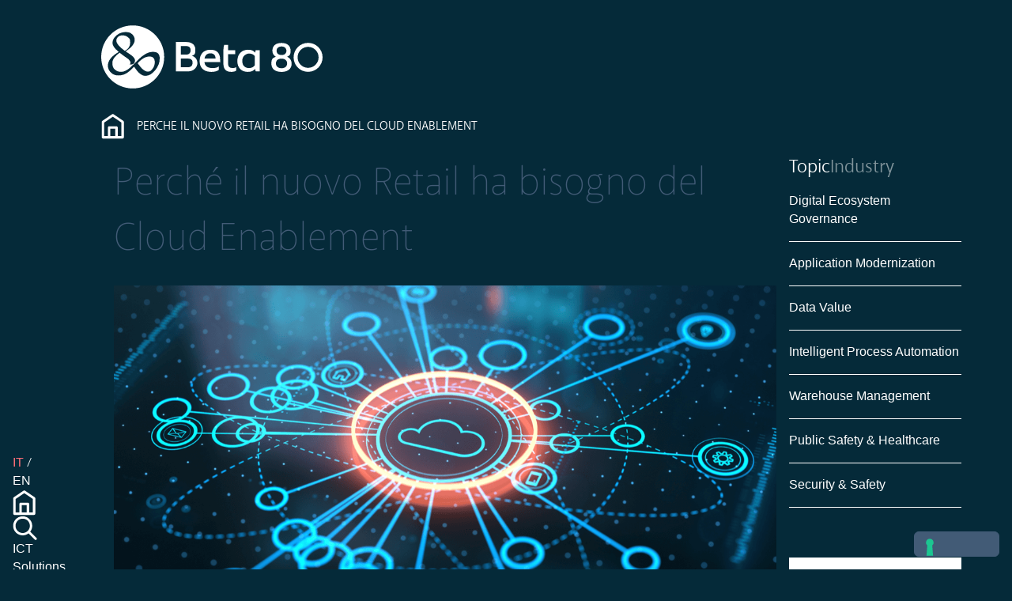

--- FILE ---
content_type: text/html; charset=UTF-8
request_url: https://news.beta80group.it/perche-il-nuovo-retail-ha-bisogno-del-cloud-enablement
body_size: 14936
content:
<!doctype html><html lang="it"><head>
    <meta charset="utf-8">
    <title>Perché il nuovo Retail ha bisogno del Cloud Enablement</title>
    <link rel="shortcut icon" href="https://news.beta80group.it/hubfs/Logo/Beta80_favicon.svg">
    <meta name="description" content="Mai come oggi anche il settore retail ha bisogno del cloud enablement: vi spieghiamo perché">

    
    
    
    
    
    
    
    
    <meta name="viewport" content="width=device-width, initial-scale=1">

    
    <meta property="og:description" content="Mai come oggi anche il settore retail ha bisogno del cloud enablement: vi spieghiamo perché">
    <meta property="og:title" content="Perché il nuovo Retail ha bisogno del Cloud Enablement">
    <meta name="twitter:description" content="Mai come oggi anche il settore retail ha bisogno del cloud enablement: vi spieghiamo perché">
    <meta name="twitter:title" content="Perché il nuovo Retail ha bisogno del Cloud Enablement">

    

    
    <style>
a.cta_button{-moz-box-sizing:content-box !important;-webkit-box-sizing:content-box !important;box-sizing:content-box !important;vertical-align:middle}.hs-breadcrumb-menu{list-style-type:none;margin:0px 0px 0px 0px;padding:0px 0px 0px 0px}.hs-breadcrumb-menu-item{float:left;padding:10px 0px 10px 10px}.hs-breadcrumb-menu-divider:before{content:'›';padding-left:10px}.hs-featured-image-link{border:0}.hs-featured-image{float:right;margin:0 0 20px 20px;max-width:50%}@media (max-width: 568px){.hs-featured-image{float:none;margin:0;width:100%;max-width:100%}}.hs-screen-reader-text{clip:rect(1px, 1px, 1px, 1px);height:1px;overflow:hidden;position:absolute !important;width:1px}
</style>

<link rel="stylesheet" href="https://news.beta80group.it/hubfs/hub_generated/template_assets/1/177337331994/1769003324279/template_main.min.css">
<link rel="stylesheet" href="https://news.beta80group.it/hubfs/hub_generated/template_assets/1/177337332000/1769003323873/template_blog.min.css">
<link rel="stylesheet" href="https://news.beta80group.it/hubfs/hub_generated/template_assets/1/177337332004/1769003325077/template_theme-overrides.min.css">
<link rel="stylesheet" href="https://news.beta80group.it/hubfs/hub_generated/template_assets/1/177337599054/1769003326010/template_custom.min.css">
<link rel="stylesheet" href="https://news.beta80group.it/hubfs/hub_generated/module_assets/1/180581894920/1742079048797/module_search_input.min.css">

<style>
  #hs_cos_wrapper_module_17284633363183 .hs-search-field__bar>form {}

#hs_cos_wrapper_module_17284633363183 .hs-search-field__bar>form>label {}

#hs_cos_wrapper_module_17284633363183 .hs-search-field__bar>form>.hs-search-field__input {}

#hs_cos_wrapper_module_17284633363183 .hs-search-field__button {}

#hs_cos_wrapper_module_17284633363183 .hs-search-field__button:hover,
#hs_cos_wrapper_module_17284633363183 .hs-search-field__button:focus {}

#hs_cos_wrapper_module_17284633363183 .hs-search-field__button:active {}

#hs_cos_wrapper_module_17284633363183 .hs-search-field--open .hs-search-field__suggestions {}

#hs_cos_wrapper_module_17284633363183 .hs-search-field--open .hs-search-field__suggestions a {}

#hs_cos_wrapper_module_17284633363183 .hs-search-field--open .hs-search-field__suggestions a:hover {}

</style>

<link rel="stylesheet" href="https://news.beta80group.it/hubfs/hub_generated/module_assets/1/177337331896/1742079034641/module_menu.min.css">
<link rel="stylesheet" href="https://news.beta80group.it/hubfs/hub_generated/module_assets/1/180520994069/1742079045839/module_tab-tags-archive.min.css">
<link rel="stylesheet" href="https://news.beta80group.it/hubfs/hub_generated/module_assets/1/181797526049/1748526033556/module_blog_subscribe.min.css">
<link rel="stylesheet" href="https://news.beta80group.it/hubfs/hub_generated/module_assets/1/177338731415/1743516353360/module_Footer.min.css">

  <style>
    #hs_cos_wrapper_module_172529321593533 .social-icon svg {
  fill:#FFFFFF;
  height:30px;
  width:30px;
}

  </style>

<style>
@font-face {
  font-family: "Akagi";
  src: url("https://news.beta80group.it/hubfs/raw_assets/public/D360-Beta80-2024-Theme/fonts/AkagiPro-Light.ttf") format("truetype-variations");
  font-display: swap;
  font-weight: 1 999;
  font-style: normal;
}

@font-face {
  font-family: "Akagi";
  src: url("https://news.beta80group.it/hubfs/raw_assets/public/D360-Beta80-2024-Theme/fonts/AkagiPro-ExtraBold.ttf") format("truetype-variations");
  font-display: swap;
  font-weight: 1 999;
  font-style: normal;
}

@font-face {
  font-family: "Akagi";
  src: url("https://news.beta80group.it/hubfs/raw_assets/public/D360-Beta80-2024-Theme/fonts/AkagiPro-Medium.ttf") format("truetype-variations");
  font-display: swap;
  font-weight: 400;
}

@font-face {
  font-family: "Akagi";
  src: url("https://news.beta80group.it/hubfs/raw_assets/public/D360-Beta80-2024-Theme/fonts/AkagiPro-Ultra.ttf") format("truetype-variations");
  font-display: swap;
  font-weight: 1 999;
  font-style: normal;
}

@font-face {
  font-family: "Akagi";
  src: url("https://news.beta80group.it/hubfs/raw_assets/public/D360-Beta80-2024-Theme/fonts/AkagiPro-Book.ttf") format("truetype-variations");
  font-display: swap;
  font-weight: 1 999;
  font-style: normal;
}

@font-face {
  font-family: "Akagi";
  src: url("https://news.beta80group.it/hubfs/raw_assets/public/D360-Beta80-2024-Theme/fonts/AkagiPro-Thin.ttf") format("truetype-variations");
  font-display: swap;
  font-weight: 1 999;
  font-style: normal;
}

@font-face {
  font-family: "Akagi";
  src: url("https://news.beta80group.it/hubfs/raw_assets/public/D360-Beta80-2024-Theme/fonts/AkagiPro-Black.ttf") format("truetype-variations");
  font-display: swap;
  font-weight: 900;
}

@font-face {
  font-family: "Akagi";
  src: url("https://news.beta80group.it/hubfs/raw_assets/public/D360-Beta80-2024-Theme/fonts/AkagiPro-SemiBold.ttf") format("truetype-variations");
  font-display: swap;
  font-weight: 1 999;
  font-style: normal;
}

@font-face {
  font-family: "Akagi";
  src: url("https://news.beta80group.it/hubfs/raw_assets/public/D360-Beta80-2024-Theme/fonts/AkagiPro-Medium.ttf") format("truetype-variations");
  font-display: swap;
}

@font-face {
  font-family: "Akagi";
  src: url("https://news.beta80group.it/hubfs/raw_assets/public/D360-Beta80-2024-Theme/fonts/AkagiPro-Bold.ttf") format("truetype-variations");
  font-display: swap;
  font-weight: bold;
}
</style>

    <script type="application/ld+json">
{
  "mainEntityOfPage" : {
    "@type" : "WebPage",
    "@id" : "https://news.beta80group.it/perche-il-nuovo-retail-ha-bisogno-del-cloud-enablement"
  },
  "author" : {
    "name" : "ICT SERVICES",
    "url" : "https://news.beta80group.it/author/ict-services",
    "@type" : "Person"
  },
  "headline" : "Perché il nuovo Retail ha bisogno del Cloud Enablement",
  "datePublished" : "2022-03-16T10:10:00.000Z",
  "dateModified" : "2025-06-11T12:17:44.664Z",
  "publisher" : {
    "name" : "Beta 80 Group",
    "logo" : {
      "url" : "https://news.beta80group.it/hubfs/Logo/Beta80_logo.svg",
      "@type" : "ImageObject"
    },
    "@type" : "Organization"
  },
  "@context" : "https://schema.org",
  "@type" : "BlogPosting",
  "image" : [ "https://news.beta80group.it/hubfs/16.03%20Cloud%20enablement.png" ]
}
</script>


<script data-search_input-config="config_module_17284633363183" type="application/json">
{
  "autosuggest_results_message": "Risultati per \"[[search_term]]\"",
  "autosuggest_no_results_message": "Non sono presenti risultati dei suggerimenti automatici per \"[[search_term]]\"",
  "sr_empty_search_field_message": "Non sono presenti suggerimenti perch\u00E9 il campo di ricerca \u00E8 vuoto.",
  "sr_autosuggest_results_message": "Al momento sono presenti [[number_of_results]] risultati suggeriti automaticamente per [[search_term]]. Passa all'elenco dei risultati premendo il tasto freccia GI\u00D9, oppure premi INVIO per cercare tutti i risultati.",
  "sr_search_field_aria_label": "Questo \u00E8 un campo di ricerca con una funzionalit\u00E0 di suggerimenti automatici allegata.",
  "sr_search_button_aria_label": "Cerca"
}
</script>


    

<!-- Google Tag Manager -->
<script>(function(w,d,s,l,i){w[l]=w[l]||[];w[l].push({'gtm.start':
new Date().getTime(),event:'gtm.js'});var f=d.getElementsByTagName(s)[0],
j=d.createElement(s),dl=l!='dataLayer'?'&l='+l:'';j.async=true;j.src=
'https://www.googletagmanager.com/gtm.js?id='+i+dl;f.parentNode.insertBefore(j,f);
})(window,document,'script','dataLayer','GTM-KCFHBWZ');</script>
<!-- End Google Tag Manager -->

<meta name="google-site-verification" content="Mvb_U4w4ygShjA9pPwIes-Jv3ZPtObp8FouxZFYj5yE">

<script type="text/javascript">
var _iub = _iub || [];
_iub.csConfiguration = {"siteId":3946806,"cookiePolicyId":80373768,"storage":{"useSiteId":true}};
_iub.csLangConfiguration = {"it":{"cookiePolicyId":80373768},"en-GB":{"cookiePolicyId":84472280},"es":{"cookiePolicyId":91233095}};
</script>
<script type="text/javascript" src="https://cs.iubenda.com/autoblocking/3946806.js"></script>
<script type="text/javascript" src="//cdn.iubenda.com/cs/gpp/stub.js"></script>
<script type="text/javascript" src="//cdn.iubenda.com/cs/iubenda_cs.js" charset="UTF-8" async></script>

<!-- Google tag (gtag.js) --> 
<script async src="https://www.googletagmanager.com/gtag/js?id=G-10Z0BH96PZ"></script> <script> window.dataLayer = window.dataLayer || []; function gtag(){dataLayer.push(arguments);} gtag('js', new Date()); gtag('config', 'G-10Z0BH96PZ'); </script>

<link rel="amphtml" href="https://news.beta80group.it/perche-il-nuovo-retail-ha-bisogno-del-cloud-enablement?hs_amp=true">

<meta property="og:image" content="https://news.beta80group.it/hubfs/16.03%20Cloud%20enablement.png">
<meta property="og:image:width" content="1200">
<meta property="og:image:height" content="628">
<meta property="og:image:alt" content="cloud enablement">
<meta name="twitter:image" content="https://news.beta80group.it/hubfs/16.03%20Cloud%20enablement.png">
<meta name="twitter:image:alt" content="cloud enablement">

<meta property="og:url" content="https://news.beta80group.it/perche-il-nuovo-retail-ha-bisogno-del-cloud-enablement">
<meta name="twitter:card" content="summary_large_image">

<link rel="canonical" href="https://news.beta80group.it/perche-il-nuovo-retail-ha-bisogno-del-cloud-enablement">
<meta name="google-site-verification" content="O40QWkDyi3QDcuCoEbKC-JLjCK2DuD6GZmnGUXZ45yU">
<script type="text/javascript">
var _iub = _iub || [];
_iub.csConfiguration = {"siteId":3946806,"cookiePolicyId":80373768,"storage":{"useSiteId":true}};
_iub.csLangConfiguration = {"it":{"cookiePolicyId":80373768},"en-GB":{"cookiePolicyId":84472280},"es":{"cookiePolicyId":91233095}};
</script>
<script type="text/javascript" src="https://cs.iubenda.com/autoblocking/3946806.js"></script>
<script type="text/javascript" src="//cdn.iubenda.com/cs/gpp/stub.js"></script>
<script type="text/javascript" src="//cdn.iubenda.com/cs/iubenda_cs.js" charset="UTF-8" async></script>
<!-- Google Tag Manager -->
<script>(function(w,d,s,l,i){w[l]=w[l]||[];w[l].push({'gtm.start':
new Date().getTime(),event:'gtm.js'});var f=d.getElementsByTagName(s)[0],
j=d.createElement(s),dl=l!='dataLayer'?'&l='+l:'';j.async=true;j.src=
'https://www.googletagmanager.com/gtm.js?id='+i+dl;f.parentNode.insertBefore(j,f);
})(window,document,'script','dataLayer','GTM-KCFHBWZ');</script>
<!-- End Google Tag Manager -->

<meta property="og:type" content="article">
<link rel="alternate" type="application/rss+xml" href="https://news.beta80group.it/rss.xml">
<meta name="twitter:domain" content="news.beta80group.it">
<script src="//platform.linkedin.com/in.js" type="text/javascript">
    lang: it_IT
</script>

<meta http-equiv="content-language" content="it">
<link rel="alternate" hreflang="en" href="https://news.beta80group.it/en/why-new-retail-needs-cloud-enablement">
<link rel="alternate" hreflang="it" href="https://news.beta80group.it/perche-il-nuovo-retail-ha-bisogno-del-cloud-enablement">






    <script src="https://kit.fontawesome.com/c523c017e2.js" crossorigin="anonymous"></script>
 
  <meta name="generator" content="HubSpot"></head>
  <body>
    <div class="body-wrapper   hs-content-id-68190836841 hs-blog-post hs-blog-id-9439961274">

      <div id="hs_cos_wrapper_module_17284633363183" class="hs_cos_wrapper hs_cos_wrapper_widget hs_cos_wrapper_type_module" style="" data-hs-cos-general-type="widget" data-hs-cos-type="module">












  









<div class="hs-search-field" id="search">
    <div class="hs-search-field__bar hs-search-field__bar--button-inline  ">
      <button class="close" aria-label="Close">
        <i class="fa-solid fa-xmark"></i>
      </button>
      <form data-hs-do-not-collect="true" class="hs-search-field__form" action="/hs-search-results">

        <label class="hs-search-field__label show-for-sr" for="module_17284633363183-input">Questo è un campo di ricerca con una funzionalità di suggerimenti automatici allegata.</label>

        <input role="combobox" aria-expanded="false" aria-controls="autocomplete-results" aria-label="Questo è un campo di ricerca con una funzionalità di suggerimenti automatici allegata." type="search" class="hs-search-field__input" id="module_17284633363183-input" name="q" autocomplete="off" aria-autocomplete="list" placeholder="Cerca">

        
          <input type="hidden" name="type" value="SITE_PAGE">
        
        
        
          <input type="hidden" name="type" value="BLOG_POST">
          <input type="hidden" name="type" value="LISTING_PAGE">
        
        
        

        <button class="hs-search-field__button " aria-label="Cerca">
          <img src="https://news.beta80group.it/hubfs/raw_assets/public/D360-Beta80-2024-Theme/images/search.svg" alt="Search">
           </button>
        <div class="hs-search-field__suggestions-container ">
          <ul id="autocomplete-results" role="listbox" aria-label="term" class="hs-search-field__suggestions">
            
              <li role="option" tabindex="-1" aria-posinset="1" aria-setsize="0" class="results-for show-for-sr">Non sono presenti suggerimenti perché il campo di ricerca è vuoto.</li>
            
          </ul>
        </div>
      </form>
    </div>
    <div id="sr-messenger" class="hs-search-sr-message-container show-for-sr" role="status" aria-live="polite" aria-atomic="true">
    </div>
</div>

</div>

      
      
  <header class="header">
    <div id="hs_cos_wrapper_module_17252818324338" class="hs_cos_wrapper hs_cos_wrapper_widget hs_cos_wrapper_type_module widget-type-logo" style="" data-hs-cos-general-type="widget" data-hs-cos-type="module">




  



<div class="main-logo">
  
    <span id="hs_cos_wrapper_module_17252818324338_hs_logo_widget" class="hs_cos_wrapper hs_cos_wrapper_widget hs_cos_wrapper_type_logo" style="" data-hs-cos-general-type="widget" data-hs-cos-type="logo"><a href="https://news.beta80group.it" id="hs-link-module_17252818324338_hs_logo_widget" style="border-width:0px;border:0px;"><img src="https://news.beta80group.it/hubfs/Logo/Beta80_logo_w.svg" class="hs-image-widget " height="200" style="height: auto;width:700px;border-width:0px;border:0px;" width="700" alt="Beta80_logo_w" title="Beta80_logo_w"></a></span>
  
</div></div>
    
    



  
<!-- Begin partial -->
<nav class="breadcrumbs">
  <ul>
      <li>
          <a href="https://news.beta80group.it/">
            <img src="https://news.beta80group.it/hubfs/raw_assets/public/D360-Beta80-2024-Theme/images/home.svg" alt="Home">
          </a>
      </li>

      
          
          <li>
          
              Perche il nuovo retail ha bisogno del cloud enablement
          
          </li>
          
      
  </ul>
</nav>

<!-- End partial -->
  </header>


      <div class="body-content">
        <div class="sidebar" id="sideBar">
          <div data-global-resource-path="D360-Beta80-2024-Theme/templates/partials/left-sidebar.html"><!-- Begin partial -->


  <a href="javascript:void(0);" class="nav-icon">
    <img src="https://news.beta80group.it/hubfs/raw_assets/public/D360-Beta80-2024-Theme/images/bars.svg" alt="Open Menu">
  </a>
  <div class="sidebar-menu">
    <div class="lang">
      
  <!-- Begin switch lang partial -->


  
  
    
  
  
    
      
        
        
          
        
        
        
      
    
  
  

<ul class="native-language-selector" aria-label="Select language">
  
      <li class="selected" data-cta-id="switcher_lang_nav_item_list" data-cta-type="select_option" data-cta-position="navbar" data-cta-label="it">
          <a href="/perche-il-nuovo-retail-ha-bisogno-del-cloud-enablement" aria-current="page">
            it
          </a>
      </li>
  
      <li class="" data-cta-id="switcher_lang_nav_item_list" data-cta-type="select_option" data-cta-position="navbar" data-cta-label="EN">
          <a href="https://news.beta80group.it/en/why-new-retail-needs-cloud-enablement">
            EN
          </a>
      </li>
  
</ul>
<!-- End switch lang partial -->

    </div>
    <a href="//beta80group.it" class="page-icono">
      <img src="https://news.beta80group.it/hubfs/raw_assets/public/D360-Beta80-2024-Theme/images/home.svg" alt="Home">
    </a>    
    <div class="sidebar-search">
      <a class="search" href="#search">
        <img src="https://news.beta80group.it/hubfs/raw_assets/public/D360-Beta80-2024-Theme/images/search.svg" alt="Search">
      </a>
    </div>
    <div id="hs_cos_wrapper_navigation-primary" class="hs_cos_wrapper hs_cos_wrapper_widget hs_cos_wrapper_type_module" style="" data-hs-cos-general-type="widget" data-hs-cos-type="module">



<nav class="main-nav" aria-label="Main menu">
  <ul>
    

  

  

  
    
    <li class="   hs-skip-lang-url-rewrite">
      
        <a class="
          
          
          " href="https://beta80group.it/ict-solutions"> 
            ICT Solutions
        </a>
      
      
    </li>
  
  
    
    <li class="   hs-skip-lang-url-rewrite">
      
        <a class="
          
          
          " href="https://beta80group.it/warehouse-management"> 
            Warehouse Management
        </a>
      
      
    </li>
  
  
    
    <li class="   hs-skip-lang-url-rewrite">
      
        <a class="
          
          
          " href="https://beta80group.it/emergency-crisis-management"> 
            Emergency &amp; Crisis Management
        </a>
      
      
    </li>
  
  
    
    <li class="   hs-skip-lang-url-rewrite">
      
        <a class="
          
          
          " href="https://news.beta80group.it"> 
            Magazine
        </a>
      
      
    </li>
  
  
    
    <li class="   hs-skip-lang-url-rewrite">
      
        <a class="
          
          
          " href="https://beta80group.it/corporate-menu"> 
            Corporate
        </a>
      
      
    </li>
  
  
    
    <li class="   hs-skip-lang-url-rewrite">
      
        <a class="
          
          
          " href="https://beta80group.it/human-resource"> 
            Careers
        </a>
      
      
    </li>
  
  
    
    <li class="   hs-skip-lang-url-rewrite">
      
        <a class="
          
          
          " href="https://beta80group.it/beta-80-i-nostri-uffici"> 
            Contatti
        </a>
      
      
    </li>
  
  
    
    <li class="   hs-skip-lang-url-rewrite">
      
        <a class="
          
          
          " href="https://beta80group.it/more-tag"> 
            More
        </a>
      
      
    </li>
  
  


  </ul>
</nav></div>
</div>
<!-- End partial --></div>
        </div>
        <main id="main-content" class="body-container-wrapper main-content">
          

<div class="body-container body-container--blog-post">

  

  <div class="content-wrapper">
    <article class="blog-post">
      <h1><span id="hs_cos_wrapper_name" class="hs_cos_wrapper hs_cos_wrapper_meta_field hs_cos_wrapper_type_text" data-hs-cos-general-type="meta_field">Perché il nuovo Retail ha bisogno del Cloud Enablement</span></h1>
      <img class="blog-post__image" src="https://news.beta80group.it/hubfs/16.03%20Cloud%20enablement.png" loading="lazy" alt="cloud enablement">
      <div class="blog-post__meta">
        
          <div class="blog-post__tags">
            
              <a class="blog-post__tag-link" href="https://news.beta80group.it/tag/ict-solutions" rel="tag">#ICT Solutions</a>,
            
              <a class="blog-post__tag-link" href="https://news.beta80group.it/tag/application-modernization" rel="tag">#Application Modernization</a>,
            
              <a class="blog-post__tag-link" href="https://news.beta80group.it/tag/retail" rel="tag">#Retail</a>
            
          </div>
        
        
          <time datetime="2022-03-16 10:10:00" class="blog-post__timestamp">
            16 marzo 2022
          </time>
        
      </div>
      <div class="blog-post__body">
        <span id="hs_cos_wrapper_post_body" class="hs_cos_wrapper hs_cos_wrapper_meta_field hs_cos_wrapper_type_rich_text" style="" data-hs-cos-general-type="meta_field" data-hs-cos-type="rich_text"><p><span data-contrast="auto">I trend tecnologici, per la velocità con cui vengono sviluppate nuove soluzioni e prodotti, spesso, durano lo spazio di una stagione. Non è così per il Cloud Computing, insieme di servizi e soluzioni in continua evoluzione e fattore abilitante della Digital Transformation. <!--more-->Come per le altre industry, anche per il Retail il </span><strong><span data-contrast="auto">Cloud Enablement</span></strong><span data-contrast="auto"> rappresenta il driver per la crescita e l'innovazione.</span><span data-ccp-props="{&quot;201341983&quot;:0,&quot;335559739&quot;:160,&quot;335559740&quot;:259}">&nbsp;</span></p>
<p><span data-contrast="auto">L'adozione della nuvola è via via cresciuta, con il progredire dei servizi Cloud, da hosting e commodity in grado di ridurre i costi dell'infrastruttura IT e aumentare la business continuity a tecnologia di riferimento per </span><strong><span data-contrast="auto">l'analisi avanzata dei dati</span></strong><span data-contrast="auto">. Sul cloud sono stati spostati infatti i processi di analisi dei dati, in cui raccogliere, sintetizzare e dare forma ai dati grezzi. Il cloud ha esteso le sue capacità e ha permesso alle aziende di ottenere un </span><strong><span data-contrast="auto">vantaggio competitivo dai Big Data,</span></strong><span data-contrast="auto"> attraverso le soluzioni che si possono gestire nella nuvola, senza limiti. Dall'elaborazione dei dati in tempo reale, alla gestione dei picchi di attività, al rinnovamento del modello operativo e al miglioramento dell'esperienza del cliente, il cloud computing sta giocando un ruolo fondamentale nel cambiare il volto del commercio al dettaglio.</span><span data-ccp-props="{&quot;201341983&quot;:0,&quot;335559739&quot;:160,&quot;335559740&quot;:259}">&nbsp;</span></p>
<p><span data-contrast="auto">Le potenzialità che il cloud enablement offre ai retailer non sono un semplice fattore di miglioramento infrastrutturale, ma una completa trasformazione del business.</span><span data-ccp-props="{&quot;201341983&quot;:0,&quot;335559739&quot;:160,&quot;335559740&quot;:259}">&nbsp;</span></p>
<p><span data-contrast="auto">Come ogni altro settore che sta lavorando alla propria transizione tecnologica, anche il settore della vendita al dettaglio vuole continuare a estendere le sue capacità, desidera adattarsi alle ultime soluzioni tecnologiche e, soprattutto, cerca soluzioni in grado di rendere più forte l’azienda, più veloce nel prendere decisioni e, in definitiva, più resiliente in uno scenario economico e politico quanto mai incerto.</span><span data-ccp-props="{&quot;201341983&quot;:0,&quot;335559739&quot;:160,&quot;335559740&quot;:259}">&nbsp;</span></p>
<p></p><div class="hs-cta-embed hs-cta-simple-placeholder hs-cta-embed-186162187428" style="max-width:100%; max-height:100%; width:1200px;height:400px" data-hubspot-wrapper-cta-id="186162187428">
  <a href="/hs/cta/wi/redirect?encryptedPayload=AVxigLKUZJWiskoXquuX7gjOWXvyy%2B41Mrn6n6G9YYFlHJimuEnWxpVNW%2FIC7qv8%2FYRaYiGWuB57WuZNushnJizGNRJC9RGhd957D0E%2B%2B7DNrhUg4%2F0SWD%2Bf8iHC%2BWFQflWJx5JACnMHZqycBmSHyhZJQfYWTxwX9QnpsKpOWM9lgIDswGHNAnjxjpaz%2FmnLhd4qR%2FVI1w%3D%3D&amp;webInteractiveContentId=186162187428&amp;portalId=5853087" target="_blank" rel="noopener" crossorigin="anonymous">
    <img alt="Application modernization" loading="lazy" src="https://no-cache.hubspot.com/cta/default/5853087/interactive-186162187428.png" style="height: 100%; width: 100%; object-fit: fill" onerror="this.style.display='none'">
  </a>
</div>
<p></p>
<h2><strong><span data-contrast="auto">I vantaggi del cloud enablement per il settore Retail</span></strong><span data-ccp-props="{&quot;201341983&quot;:0,&quot;335559739&quot;:160,&quot;335559740&quot;:259}">&nbsp;</span></h2>
<p><span data-contrast="auto">Ma quali sono i vantaggi per un’azienda del settore Retail che decide di passare al Cloud?</span><span data-ccp-props="{&quot;201341983&quot;:0,&quot;335559739&quot;:160,&quot;335559740&quot;:259}">&nbsp;</span></p>
<ul>
<li data-leveltext="●" data-font="Noto Sans Symbols" data-listid="1" aria-setsize="-1" data-aria-posinset="1" data-aria-level="1"><span data-contrast="none">Innanzitutto, le aziende potranno godere di una </span><strong><span data-contrast="none">riduzione dei costi iniziali di investimento</span></strong><span data-contrast="none"> in strutture, servizi, hardware e licenze. Il modello pay-as-you-go permette a un'organizzazione di pagare solo le risorse di calcolo che utilizza.</span><span data-ccp-props="{&quot;201341983&quot;:0,&quot;335559739&quot;:160,&quot;335559740&quot;:259}">&nbsp;</span></li>
</ul>
<ul>
<li data-leveltext="●" data-font="Noto Sans Symbols" data-listid="1" aria-setsize="-1" data-aria-posinset="1" data-aria-level="1"><span data-contrast="none">Al tempo stesso, il retailer avrà il </span><strong><span data-contrast="none">pieno controllo della sua infrastruttura e una grande capacità di scalare</span></strong><span data-contrast="none"> le risorse It</span><span data-contrast="none">&nbsp;a seconda delle richieste del business. Con il cloud si possono agevolmente aumentare le risorse quando servono (ad esempio nel caso dei picchi stagionali) e tornare alla normalità, una volta passato il momento di picco.</span><span data-ccp-props="{&quot;201341983&quot;:0,&quot;335559739&quot;:160,&quot;335559740&quot;:259}">&nbsp;</span></li>
<li data-leveltext="●" data-font="Noto Sans Symbols" data-listid="1" aria-setsize="-1" data-aria-posinset="2" data-aria-level="1"><strong><span data-contrast="none">Il Cloud assicura velocità di innovazione,</span></strong><span data-contrast="none"> consente alle imprese di rispondere rapidamente alle esigenze del mercato, lanciando nuovi prodotti o servizi. I</span> <span data-contrast="none">dati e le applicazioni per gestirli e analizzarli sono sul cloud e praticamente disponibili per qualsiasi dispositivo che possa collegarsi a Internet.</span><span data-ccp-props="{&quot;201341983&quot;:0,&quot;335559739&quot;:160,&quot;335559740&quot;:259}">&nbsp;</span></li>
<li data-leveltext="●" data-font="Noto Sans Symbols" data-listid="1" aria-setsize="-1" data-aria-posinset="3" data-aria-level="1"><strong><span data-contrast="none">Alta disponibilità</span></strong><span data-contrast="none">: la maggior parte dei fornitori di cloud fornisce servizi altamente affidabili, con un uptime fino al 99,99%. Inoltre, anche in caso di disastro i dati e le applicazioni sono facilmente recuperabili. Decisamente diverse, invece, conseguenze di un incendio, un terremoto o un’inondazione che distrugge il Ced di un’azienda, che non ha abilitato il cloud.</span><span data-ccp-props="{&quot;201341983&quot;:0,&quot;335559739&quot;:160,&quot;335559740&quot;:259}">&nbsp;</span></li>
</ul>
<p><span data-contrast="auto">Ma ci sono anche </span><strong><span data-contrast="auto">benefici più specifici</span></strong><span data-contrast="auto"> per il settore retail:&nbsp;</span><span data-ccp-props="{&quot;201341983&quot;:0,&quot;335559739&quot;:160,&quot;335559740&quot;:259}">&nbsp;</span></p>
<ul>
<li data-leveltext="●" data-font="Noto Sans Symbols" data-listid="2" aria-setsize="-1" data-aria-posinset="4" data-aria-level="1"><span data-contrast="none">il cloud sta rinnovando e semplificando la </span><a href="/ecommerce-5-consigli-per-migliorare-la-gestione-dellinventario" rel="noopener" target="_blank"><strong><span data-contrast="none">gestione dell'inventario</span></strong></a><span data-contrast="none">, specialmente quando il retailer ha più negozi o più sedi da gestire.</span><span data-ccp-props="{&quot;201341983&quot;:0,&quot;335559739&quot;:160,&quot;335559740&quot;:259}">&nbsp;</span></li>
</ul>
<ul>
<li data-leveltext="●" data-font="Noto Sans Symbols" data-listid="2" aria-setsize="-1" data-aria-posinset="1" data-aria-level="1"><span data-contrast="none">Attraverso il cloud si stanno sostituendo i sistemi Pos tradizionali e se ne stanno abilitando di innovativi.</span><span data-ccp-props="{&quot;201341983&quot;:0,&quot;335559739&quot;:160,&quot;335559740&quot;:259}">&nbsp;</span></li>
<li data-leveltext="●" data-font="Noto Sans Symbols" data-listid="2" aria-setsize="-1" data-aria-posinset="2" data-aria-level="1"><span data-contrast="none">L’accesso ai dati transazionali avviene </span><strong><span data-contrast="none">in tempo reale</span></strong><span data-contrast="none"> e consente di avere lo stato dell’online allineato con quello dei negozi fisici.</span><span data-ccp-props="{&quot;201341983&quot;:0,&quot;335559739&quot;:160,&quot;335559740&quot;:259}">&nbsp;</span></li>
</ul>
<p><span data-contrast="auto">Ma non solo, il cloud consente a un’azienda </span><strong><span data-contrast="auto">maggiore visibilità</span></strong><span data-contrast="auto"> e sicurezza dei suoi dati, riduce i </span><strong><span data-contrast="auto">tempi</span></strong><span data-contrast="auto"> per la manutenzione e l’aggiornamento delle applicazioni, consente di sviluppare una </span><strong><span data-contrast="auto">customer experience</span></strong><span data-contrast="auto"> senza precedenti, grazie alle potenzialità di analisi dei dati del cloud, che abilita il machine learning e l’artificial intelligence. Infine, la migrazione al Cloud assicura la sicurezza dei propri dati e la </span><strong><span data-contrast="auto">compliance con le leggi nazionali</span></strong><span data-contrast="auto">, anche in caso di gestione di dati provenienti da negozi diversi o sedi estere.</span><span data-ccp-props="{&quot;201341983&quot;:0,&quot;335559739&quot;:160,&quot;335559740&quot;:259}"><br></span></p>
<p><span data-contrast="auto"></span></p><div class="hs-cta-embed hs-cta-simple-placeholder hs-cta-embed-191209466389" style="max-width:100%; max-height:100%; width:600px;height:600px" data-hubspot-wrapper-cta-id="191209466389">
  <a href="/hs/cta/wi/redirect?encryptedPayload=AVxigLJ0MQcc9lNP%2BCq8gVdv%2FRzBpoYJoqG8xLlYdI5bGtKF37GwTlViRXfGExqAQt0HUfmHFo1oGkgXCBM5R9Ju%2F8JwjQ4%2FIdDPOPdGlxfXni4xv4njEPkPH5BUuj98xja6R%2Ba%2BXPsjSzX4MTuSmSHks%2FARRGmCyg15LYn2wL6JKq6R%2F4iWGIO1vTu7bxOdEfHPzu7qJLnv5X6tGVR0VPmr4nhDwyiGf%2Bb6SVAqYD3ypUxHGUygd5aUrNzjfu%2FJnL6UY1BGB56pP%2BMs&amp;webInteractiveContentId=191209466389&amp;portalId=5853087" target="_blank" rel="noopener" crossorigin="anonymous">
    <img alt="Clous Assessment WP_CTA" loading="lazy" src="https://no-cache.hubspot.com/cta/default/5853087/interactive-191209466389.png" style="height: 100%; width: 100%; object-fit: fill" onerror="this.style.display='none'">
  </a>
</div>
</span><p></p>
      </div>
    </article>
    
  </div>
</div>

<div data-global-resource-path="D360-Beta80-2024-Theme/templates/partials/blog-sidebar.html"><!-- Begin partial -->

<div class="sidebar-right">
  <div id="hs_cos_wrapper_module_17284896025792" class="hs_cos_wrapper hs_cos_wrapper_widget hs_cos_wrapper_type_module" style="" data-hs-cos-general-type="widget" data-hs-cos-type="module"><div class="tags">
  <div class="tabs-header">
    <div class="tab" data-tab="topic">Topic</div>
    <div class="tab" data-tab="files">Industry</div>
  </div>
   <div class="tabs-content">
      <div id="topic" class="tab-content" style="display: none;">
       <ul>
         
         
          <li>
            <a href="https://news.beta80group.it/tag/digital-ecosystem-governance">
              Digital Ecosystem Governance
            </a>
          </li>
        
         
          <li>
            <a href="https://news.beta80group.it/tag/application-modernization">
              Application Modernization
            </a>
          </li>
        
         
          <li>
            <a href="https://news.beta80group.it/tag/data-value">
              Data Value
            </a>
          </li>
        
         
          <li>
            <a href="https://news.beta80group.it/tag/intelligent-process-automation">
              Intelligent Process Automation
            </a>
          </li>
        
         
          <li>
            <a href="https://news.beta80group.it/tag/warehouse-management">
              Warehouse Management
            </a>
          </li>
        
         
          <li>
            <a href="https://news.beta80group.it/tag/public-safety-healthcare">
              Public Safety &amp; Healthcare 
            </a>
          </li>
        
         
          <li>
            <a href="https://news.beta80group.it/tag/security-safety">
              Security &amp; Safety
            </a>
          </li>
        
       </ul>
      </div>
      <div id="files" class="tab-content" style="display: none;">
        <ul>
          
            
            
            <li>
              <a href="https://news.beta80group.it/tag/retail">
                Retail
              </a>
            </li>
          
            
            
            <li>
              <a href="https://news.beta80group.it/tag/fashion">
                Fashion
              </a>
            </li>
          
            
            
            <li>
              <a href="https://news.beta80group.it/tag/education">
                Education
              </a>
            </li>
          
            
            
            <li>
              <a href="https://news.beta80group.it/tag/manufacturing">
                Manufacturing
              </a>
            </li>
          
            
            
            <li>
              <a href="https://news.beta80group.it/tag/healthcare">
                Healthcare
              </a>
            </li>
          
            
            
            <li>
              <a href="https://news.beta80group.it/tag/transportation-logistics">
                Transportation &amp; Logistics
              </a>
            </li>
          
            
            
            <li>
              <a href="https://news.beta80group.it/tag/public-sector">
                Public Sector
              </a>
            </li>
          
            
            
            <li>
              <a href="https://news.beta80group.it/tag/public-safety">
                Public Safety
              </a>
            </li>
          
            
            
            <li>
              <a href="https://news.beta80group.it/tag/telco-media">
                Telco &amp; Media
              </a>
            </li>
          
            
            
            <li>
              <a href="https://news.beta80group.it/tag/energy-utilities">
                Energy &amp; Utilities
              </a>
            </li>
          
            
            
            <li>
              <a href="https://news.beta80group.it/tag/finance">
                Finance
              </a>
            </li>
          
            
            
            <li>
              <a href="https://news.beta80group.it/tag/food-beverage">
                Food &amp; Beverage
              </a>
            </li>
          
            
            
            <li>
              <a href="https://news.beta80group.it/tag/pharma">
                Pharma  
              </a>
            </li>
          
       </ul>
      </div>
  </div>
</div></div>
  
  <div id="hs_cos_wrapper_module_17296806878305" class="hs_cos_wrapper hs_cos_wrapper_widget hs_cos_wrapper_type_module widget-type-blog_subscribe" style="" data-hs-cos-general-type="widget" data-hs-cos-type="module">

<div class="module-module_17296806878305 subscribe">
  <span id="hs_cos_wrapper_module_17296806878305_blog_subscribe" class="hs_cos_wrapper hs_cos_wrapper_widget hs_cos_wrapper_type_blog_subscribe" style="" data-hs-cos-general-type="widget" data-hs-cos-type="blog_subscribe"><h3 id="hs_cos_wrapper_module_17296806878305_blog_subscribe_title" class="hs_cos_wrapper form-title" data-hs-cos-general-type="widget_field" data-hs-cos-type="text">Iscriviti qui!</h3>

<div id="hs_form_target_module_17296806878305_blog_subscribe_2092"></div>



</span>
</div>


  <style>
    .module-module_17296806878305 {
      display: block;
    }
  </style>
</div>

  <div id="hs_cos_wrapper_module_17491127701405" class="hs_cos_wrapper hs_cos_wrapper_widget hs_cos_wrapper_type_module" style="" data-hs-cos-general-type="widget" data-hs-cos-type="module"><div class="module-module_17491127701405">
  <div class="sidebar-form">  
    <span id="hs_cos_wrapper_module_17491127701405_" class="hs_cos_wrapper hs_cos_wrapper_widget hs_cos_wrapper_type_form" style="" data-hs-cos-general-type="widget" data-hs-cos-type="form"><h3 id="hs_cos_wrapper_form_656660865_title" class="hs_cos_wrapper form-title" data-hs-cos-general-type="widget_field" data-hs-cos-type="text"></h3>

<div id="hs_form_target_form_656660865"></div>









</span>
  </div>  
  
  
</div>


  <style>
    .module-module_17491127701405 {
      display: none;
    }
  </style>
</div>
</div>

<!-- End partial --></div>










  
  
    <section class="blog-related-posts">
      <h2>Potrebbe interessarti</h2>
      <div class="blog-related-posts__list">

        <article class="blog-related-posts__post" aria-label="Blog post summary: Il sistema 112 della Macedonia del Nord: i primi risultati">
          
            <a class="blog-related-posts__post-image-wrapper" href="https://news.beta80group.it/il-sistema-112-della-macedonia-del-nord-i-primi-risultati" aria-label="Read full post: Il sistema 112 della Macedonia del Nord: i primi risultati">
              <img class="blog-related-posts__image" src="https://news.beta80group.it/hs-fs/hubfs/112%20Macedonia.jpg?width=352&amp;name=112%20Macedonia.jpg" loading="lazy" width="352" alt="" srcset="https://news.beta80group.it/hs-fs/hubfs/112%20Macedonia.jpg?width=176&amp;name=112%20Macedonia.jpg 176w, https://news.beta80group.it/hs-fs/hubfs/112%20Macedonia.jpg?width=352&amp;name=112%20Macedonia.jpg 352w, https://news.beta80group.it/hs-fs/hubfs/112%20Macedonia.jpg?width=528&amp;name=112%20Macedonia.jpg 528w, https://news.beta80group.it/hs-fs/hubfs/112%20Macedonia.jpg?width=704&amp;name=112%20Macedonia.jpg 704w, https://news.beta80group.it/hs-fs/hubfs/112%20Macedonia.jpg?width=880&amp;name=112%20Macedonia.jpg 880w, https://news.beta80group.it/hs-fs/hubfs/112%20Macedonia.jpg?width=1056&amp;name=112%20Macedonia.jpg 1056w" sizes="(max-width: 352px) 100vw, 352px">
            </a>
          
          <div class="blog-related-posts__content">
            <h6 class="blog-related-posts__title">
              <a class="blog-related-posts__title-link" href="https://news.beta80group.it/il-sistema-112-della-macedonia-del-nord-i-primi-risultati">Il sistema 112 della Macedonia del Nord: i primi risultati</a>
            </h6>
          </div>
        </article>
  


  
  
        <article class="blog-related-posts__post" aria-label="Blog post summary: EENA2021: Beta 80 partecipa come Platinum Sponsor">
          
            <a class="blog-related-posts__post-image-wrapper" href="https://news.beta80group.it/eena2021-platinum-sponsor" aria-label=" Featured image: beta 80 group at eena2021 platinum sponsor - Read full post: EENA2021: Beta 80 partecipa come Platinum Sponsor">
              <img class="blog-related-posts__image" src="https://news.beta80group.it/hs-fs/hubfs/banner%20eena%20email%203-1.png?width=352&amp;name=banner%20eena%20email%203-1.png" loading="lazy" width="352" alt="beta 80 group at eena2021 platinum sponsor" srcset="https://news.beta80group.it/hs-fs/hubfs/banner%20eena%20email%203-1.png?width=176&amp;name=banner%20eena%20email%203-1.png 176w, https://news.beta80group.it/hs-fs/hubfs/banner%20eena%20email%203-1.png?width=352&amp;name=banner%20eena%20email%203-1.png 352w, https://news.beta80group.it/hs-fs/hubfs/banner%20eena%20email%203-1.png?width=528&amp;name=banner%20eena%20email%203-1.png 528w, https://news.beta80group.it/hs-fs/hubfs/banner%20eena%20email%203-1.png?width=704&amp;name=banner%20eena%20email%203-1.png 704w, https://news.beta80group.it/hs-fs/hubfs/banner%20eena%20email%203-1.png?width=880&amp;name=banner%20eena%20email%203-1.png 880w, https://news.beta80group.it/hs-fs/hubfs/banner%20eena%20email%203-1.png?width=1056&amp;name=banner%20eena%20email%203-1.png 1056w" sizes="(max-width: 352px) 100vw, 352px">
            </a>
          
          <div class="blog-related-posts__content">
            <h6 class="blog-related-posts__title">
              <a class="blog-related-posts__title-link" href="https://news.beta80group.it/eena2021-platinum-sponsor">EENA2021: Beta 80 partecipa come Platinum Sponsor</a>
            </h6>
          </div>
        </article>
  


  
  
        <article class="blog-related-posts__post" aria-label="Blog post summary: Eena 2022: scopri l’Advanced CAD di Beta 80, platinum sponsor dell’evento">
          
            <a class="blog-related-posts__post-image-wrapper" href="https://news.beta80group.it/eena2022-platinum-sponsor" aria-label=" Featured image: beta 80 group platinum sponsor cad eena - Read full post: Eena 2022: scopri l’Advanced CAD di Beta 80, platinum sponsor dell’evento">
              <img class="blog-related-posts__image" src="https://news.beta80group.it/hs-fs/hubfs/header%20email%2022.png?width=352&amp;name=header%20email%2022.png" loading="lazy" width="352" alt="beta 80 group platinum sponsor cad eena" srcset="https://news.beta80group.it/hs-fs/hubfs/header%20email%2022.png?width=176&amp;name=header%20email%2022.png 176w, https://news.beta80group.it/hs-fs/hubfs/header%20email%2022.png?width=352&amp;name=header%20email%2022.png 352w, https://news.beta80group.it/hs-fs/hubfs/header%20email%2022.png?width=528&amp;name=header%20email%2022.png 528w, https://news.beta80group.it/hs-fs/hubfs/header%20email%2022.png?width=704&amp;name=header%20email%2022.png 704w, https://news.beta80group.it/hs-fs/hubfs/header%20email%2022.png?width=880&amp;name=header%20email%2022.png 880w, https://news.beta80group.it/hs-fs/hubfs/header%20email%2022.png?width=1056&amp;name=header%20email%2022.png 1056w" sizes="(max-width: 352px) 100vw, 352px">
            </a>
          
          <div class="blog-related-posts__content">
            <h6 class="blog-related-posts__title">
              <a class="blog-related-posts__title-link" href="https://news.beta80group.it/eena2022-platinum-sponsor">Eena 2022: scopri l’Advanced CAD di Beta 80, platinum sponsor dell’evento</a>
            </h6>
          </div>
        </article>
  


  
  
        <article class="blog-related-posts__post" aria-label="Blog post summary: Beta 80 completa le centrali 112 di Toscana e Marche/Umbria">
          
            <a class="blog-related-posts__post-image-wrapper" href="https://news.beta80group.it/112_marche_toscana" aria-label=" Featured image: inaugurate centrali uniche di risposta 112 di toscana umbria e marche - Read full post: Beta 80 completa le centrali 112 di Toscana e Marche/Umbria">
              <img class="blog-related-posts__image" src="https://news.beta80group.it/hs-fs/hubfs/2017-04-20-BETA80-TRENTO-0821.jpg?width=352&amp;name=2017-04-20-BETA80-TRENTO-0821.jpg" loading="lazy" width="352" alt="inaugurate centrali uniche di risposta 112 di toscana umbria e marche" srcset="https://news.beta80group.it/hs-fs/hubfs/2017-04-20-BETA80-TRENTO-0821.jpg?width=176&amp;name=2017-04-20-BETA80-TRENTO-0821.jpg 176w, https://news.beta80group.it/hs-fs/hubfs/2017-04-20-BETA80-TRENTO-0821.jpg?width=352&amp;name=2017-04-20-BETA80-TRENTO-0821.jpg 352w, https://news.beta80group.it/hs-fs/hubfs/2017-04-20-BETA80-TRENTO-0821.jpg?width=528&amp;name=2017-04-20-BETA80-TRENTO-0821.jpg 528w, https://news.beta80group.it/hs-fs/hubfs/2017-04-20-BETA80-TRENTO-0821.jpg?width=704&amp;name=2017-04-20-BETA80-TRENTO-0821.jpg 704w, https://news.beta80group.it/hs-fs/hubfs/2017-04-20-BETA80-TRENTO-0821.jpg?width=880&amp;name=2017-04-20-BETA80-TRENTO-0821.jpg 880w, https://news.beta80group.it/hs-fs/hubfs/2017-04-20-BETA80-TRENTO-0821.jpg?width=1056&amp;name=2017-04-20-BETA80-TRENTO-0821.jpg 1056w" sizes="(max-width: 352px) 100vw, 352px">
            </a>
          
          <div class="blog-related-posts__content">
            <h6 class="blog-related-posts__title">
              <a class="blog-related-posts__title-link" href="https://news.beta80group.it/112_marche_toscana">Beta 80 completa le centrali 112 di Toscana e Marche/Umbria</a>
            </h6>
          </div>
        </article>
  


  
  
        <article class="blog-related-posts__post" aria-label="Blog post summary: Realizzare una centrale operativa di emergenza: best practices">
          
            <a class="blog-related-posts__post-image-wrapper" href="https://news.beta80group.it/quattro_centrali_in_tre_mesi" aria-label=" Featured image: 112 118 psap 115 italia - Read full post: Realizzare una centrale operativa di emergenza: best practices">
              <img class="blog-related-posts__image" src="https://news.beta80group.it/hs-fs/hubfs/beta%2080%20fire%20PSAP.jpg?width=352&amp;name=beta%2080%20fire%20PSAP.jpg" loading="lazy" width="352" alt="112 118 psap 115 italia" srcset="https://news.beta80group.it/hs-fs/hubfs/beta%2080%20fire%20PSAP.jpg?width=176&amp;name=beta%2080%20fire%20PSAP.jpg 176w, https://news.beta80group.it/hs-fs/hubfs/beta%2080%20fire%20PSAP.jpg?width=352&amp;name=beta%2080%20fire%20PSAP.jpg 352w, https://news.beta80group.it/hs-fs/hubfs/beta%2080%20fire%20PSAP.jpg?width=528&amp;name=beta%2080%20fire%20PSAP.jpg 528w, https://news.beta80group.it/hs-fs/hubfs/beta%2080%20fire%20PSAP.jpg?width=704&amp;name=beta%2080%20fire%20PSAP.jpg 704w, https://news.beta80group.it/hs-fs/hubfs/beta%2080%20fire%20PSAP.jpg?width=880&amp;name=beta%2080%20fire%20PSAP.jpg 880w, https://news.beta80group.it/hs-fs/hubfs/beta%2080%20fire%20PSAP.jpg?width=1056&amp;name=beta%2080%20fire%20PSAP.jpg 1056w" sizes="(max-width: 352px) 100vw, 352px">
            </a>
          
          <div class="blog-related-posts__content">
            <h6 class="blog-related-posts__title">
              <a class="blog-related-posts__title-link" href="https://news.beta80group.it/quattro_centrali_in_tre_mesi">Realizzare una centrale operativa di emergenza: best practices</a>
            </h6>
          </div>
        </article>
  
      </div>
    </section>
  





        </main>
      </div>

      
      <div data-global-resource-path="D360-Beta80-2024-Theme/templates/partials/footer.html"><div id="hs_cos_wrapper_module_172529321593533" class="hs_cos_wrapper hs_cos_wrapper_widget hs_cos_wrapper_type_module" style="" data-hs-cos-general-type="widget" data-hs-cos-type="module">


<footer class="footer">
  <nav aria-label="Menu footer">
    <ul>
      
      <li>
        
        
        
        <h6><div id="hs_cos_wrapper_module_172529321593533_" class="hs_cos_wrapper hs_cos_wrapper_widget hs_cos_wrapper_type_inline_text" style="" data-hs-cos-general-type="widget" data-hs-cos-type="inline_text" data-hs-cos-field="heading_label">ICT Solutions</div></h6>
        
        
        <ul>
          
          <li>
            
            
            <a href="https://beta80group.it/ict-solutions-application-modernization">
              Application Modernization
            </a>
            <ul>
              
              <li>
                
                
                <a href="">
                  
                </a>
              </li>
              
              <li>
                
                
                <a href="">
                  
                </a>
              </li>
              
            </ul>
          </li>
          
          <li>
            
            
            <a href="https://beta80group.it/ict-solutions-intelligent-process-automation">
              Intelligent Process Automation
            </a>
            <ul>
              
              <li>
                
                
                <a href="">
                  
                </a>
              </li>
              
              <li>
                
                
                <a href="">
                  
                </a>
              </li>
              
            </ul>
          </li>
          
          <li>
            
            
            <a href="https://beta80group.it/ict-solutions-data-value">
              Data Value
            </a>
            <ul>
              
              <li>
                
                
                <a href="">
                  
                </a>
              </li>
              
              <li>
                
                
                <a href="">
                  
                </a>
              </li>
              
            </ul>
          </li>
          
          <li>
            
            
            <a href="https://beta80group.it/ict-solutions-digital-ecosystem-governance">
              Digital Ecosystem Governance
            </a>
            <ul>
              
              <li>
                
                
                <a href="https://beta80group.it/aiops-and-observability">
                  AIOps &amp; Observability
                </a>
              </li>
              
              <li>
                
                
                <a href="https://beta80group.it/it-automation">
                  IT Automation
                </a>
              </li>
              
              <li>
                
                
                <a href="https://beta80group.it/it-governance">
                  IT Governance
                </a>
              </li>
              
              <li>
                
                
                <a href="https://beta80group.it/it-service-management">
                  IT Service Management
                </a>
              </li>
              
              <li>
                
                
                <a href="https://beta80group.it/it-managed-services">
                  IT Managed Services
                </a>
              </li>
              
              <li>
                
                
                <a href="https://beta80group.it/cybersecurity">
                  Cybersecurity
                </a>
              </li>
              
            </ul>
          </li>
          
          <li>
            
            
            <a href="">
              
            </a>
            <ul>
              
              <li>
                
                
                <a href="">
                  
                </a>
              </li>
              
              <li>
                
                
                <a href="">
                  
                </a>
              </li>
              
            </ul>
          </li>
          
        </ul>
        
        <ul>
          
        </ul>
      </li>
      
      <li>
        
        
        
        <h6><div id="hs_cos_wrapper_module_172529321593533_" class="hs_cos_wrapper hs_cos_wrapper_widget hs_cos_wrapper_type_inline_text" style="" data-hs-cos-general-type="widget" data-hs-cos-type="inline_text" data-hs-cos-field="heading_label">Warehouse Management</div></h6>
        
        
        <ul>
          
          <li>
            
            
            <a href="https://beta80group.it/warehouse-management-magazzini-manuali">
              Magazzini Manuali
            </a>
            <ul>
              
              <li>
                
                
                <a href="">
                  
                </a>
              </li>
              
              <li>
                
                
                <a href="">
                  
                </a>
              </li>
              
            </ul>
          </li>
          
          <li>
            
            
            <a href="https://beta80group.it/warehouse-management-magazzini-automatici">
              Magazzini Automatici
            </a>
            <ul>
              
              <li>
                
                
                <a href="">
                  
                </a>
              </li>
              
              <li>
                
                
                <a href="">
                  
                </a>
              </li>
              
            </ul>
          </li>
          
          <li>
            
            
            <a href="https://beta80group.it/warehouse-management-centri-distributivi">
              Centri Distributivi
            </a>
            <ul>
              
              <li>
                
                
                <a href="">
                  
                </a>
              </li>
              
              <li>
                
                
                <a href="">
                  
                </a>
              </li>
              
            </ul>
          </li>
          
          <li>
            
            
            <a href="https://beta80group.it/stockager-suite">
              Stockager® Suite
            </a>
            <ul>
              
              <li>
                
                
                <a href="https://beta80group.it/stockman-wms">
                  StockMan | WMS
                </a>
              </li>
              
              <li>
                
                
                <a href="https://beta80group.it/stockmatic-wcs">
                  StockMatic | WCS
                </a>
              </li>
              
            </ul>
          </li>
          
          <li>
            
            
            <a href="https://beta80group.it/warehouse-management-sap-supply-chain">
              SAP Supply Chain
            </a>
            <ul>
              
              <li>
                
                
                <a href="">
                  
                </a>
              </li>
              
            </ul>
          </li>
          
        </ul>
        
        <ul>
          
        </ul>
      </li>
      
      <li>
        
        
        
        <h6><div id="hs_cos_wrapper_module_172529321593533_" class="hs_cos_wrapper hs_cos_wrapper_widget hs_cos_wrapper_type_inline_text" style="" data-hs-cos-general-type="widget" data-hs-cos-type="inline_text" data-hs-cos-field="heading_label">Emergency &amp; Crisis MGMT</div></h6>
        
        
        <ul>
          
          <li>
            
            
            <a href="https://beta80group.it/emergency-crisis-management-public-safety">
              Public Safety
            </a>
            <ul>
              
              <li>
                
                
                <a href="https://beta80group.it/life-1st">
                  Life 1st Suite
                </a>
              </li>
              
              <li>
                
                
                <a href="https://beta80group.it/life-1st-cad">
                  Life 1st | CAD
                </a>
              </li>
              
              <li>
                
                
                <a href="https://beta80group.it/next-generation-112">
                  Next Generation 112
                </a>
              </li>
              
              <li>
                
                
                <a href="https://beta80group.it/help-1st">
                  Help 1st
                </a>
              </li>
              
            </ul>
          </li>
          
          <li>
            
            
            <a href="https://beta80group.it/emergency-crisis-management-healthcare">
              Healthcare
            </a>
            <ul>
              
              <li>
                
                
                <a href="https://beta80group.it/help-1st">
                  
                </a>
              </li>
              
            </ul>
          </li>
          
          <li>
            
            
            <a href="https://beta80group.it/emergency-crisis-management-protezione-civile">
              Protezione Civile
            </a>
            <ul>
              
              <li>
                
                
                <a href="https://beta80group.it/safety-1st">
                  Safety 1st
                </a>
              </li>
              
              <li>
                
                
                <a href="https://beta80group.it/civil-protection-solutions">
                  Maxiemergenze
                </a>
              </li>
              
            </ul>
          </li>
          
          <li>
            
            
            <a href="https://beta80group.it/emergency-crisis-management-security-safety">
              Security &amp; Safety
            </a>
            <ul>
              
              <li>
                
                
                <a href="https://beta80group.it/control-1st">
                  Control 1st Suite
                </a>
              </li>
              
              <li>
                
                
                <a href="https://beta80group.it/control-1st-incident-management-barra-telefonica">
                  Incident Management
                </a>
              </li>
              
              <li>
                
                
                <a href="https://beta80group.it/control-1st-monitoring-control">
                  PSIM
                </a>
              </li>
              
              <li>
                
                
                <a href="https://beta80group.it/control-1st-access-control-system">
                  Access Control System
                </a>
              </li>
              
              <li>
                
                
                <a href="https://beta80group.it/control-1st-building-management-system">
                  Building Management System
                </a>
              </li>
              
            </ul>
          </li>
          
          <li>
            
            
            <a href="https://beta80group.it/water-integrated-network">
              Water Safety
            </a>
            <ul>
              
              <li>
                
                
                <a href="https://beta80group.it/control-1st">
                  
                </a>
              </li>
              
            </ul>
          </li>
          
        </ul>
        
        <ul>
          
        </ul>
      </li>
      
      <li>
        
        
        

        
          <a href="https://beta80group.it/ottante">
            <h6>Ottante</h6>
          </a>
        
        
        
        

        
          <a href="https://beta80group.it/beta80-edith-group">
            <h6>Edith Group</h6>
          </a>
        
        
        
        

        
          <a href="https://www.bbteam.al/" target="_blank" rel="noopener">
            <h6>Beta Balkan Team</h6>
          </a>
        
        
        
        

        
          <a href="https://news.beta80group.it/">
            <h6>Magazine</h6>
          </a>
        
        
        
        

        
          <a href="https://beta80group.it/corporate-menu">
            <h6>Corporate</h6>
          </a>
        
        
        <ul>
          
          <li>
            
            
            <a href="https://beta80group.it/our-business">
              Our business
            </a>
            <ul>
              
              <li>
                
                
                <a href="">
                  
                </a>
              </li>
              
              <li>
                
                
                <a href="">
                  
                </a>
              </li>
              
            </ul>
          </li>
          
          <li>
            
            
            <a href="https://beta80group.it/vision-e-mission">
              Vision &amp; Mission
            </a>
            <ul>
              
              <li>
                
                
                <a href="">
                  
                </a>
              </li>
              
              <li>
                
                
                <a href="">
                  
                </a>
              </li>
              
            </ul>
          </li>
          
          <li>
            
            
            <a href="https://beta80group.it/beta-80-i-nostri-uffici">
              I nostri uffici
            </a>
            <ul>
              
              <li>
                
                
                <a href="">
                  
                </a>
              </li>
              
              <li>
                
                
                <a href="">
                  
                </a>
              </li>
              
            </ul>
          </li>
          
          <li>
            
            
            <a href="https://beta80group.it/partnership-strategiche">
              Partnership strategiche
            </a>
            <ul>
              
              <li>
                
                
                <a href="">
                  
                </a>
              </li>
              
              <li>
                
                
                <a href="">
                  
                </a>
              </li>
              
            </ul>
          </li>
          
        </ul>
        
        <ul>
          
        </ul>
      </li>
      
      <li>
        
        
        

        
          <a href="https://beta80group.it/human-resource">
            <h6>Careers</h6>
          </a>
        
        
        <ul>
          
          <li>
            
            
            <a href="https://beta80group.it/lavora-con-noi-posizioni-aperte">
              Lavora con noi
            </a>
            <ul>
              
              <li>
                
                
                <a href="">
                  
                </a>
              </li>
              
              <li>
                
                
                <a href="">
                  
                </a>
              </li>
              
            </ul>
          </li>
          
          <li>
            
            
            <a href="https://beta80group.it/human-resource-esperienza-in-beta-80">
              Esperienza in Beta 80
            </a>
            <ul>
              
              <li>
                
                
                <a href="">
                  
                </a>
              </li>
              
              <li>
                
                
                <a href="">
                  
                </a>
              </li>
              
            </ul>
          </li>
          
        </ul>
        
            
            
            <h6><div id="hs_cos_wrapper_module_172529321593533_" class="hs_cos_wrapper hs_cos_wrapper_widget hs_cos_wrapper_type_inline_text" style="" data-hs-cos-general-type="widget" data-hs-cos-type="inline_text" data-hs-cos-field="heading_label">More</div></h6>
            
          
        <ul>
          
          <li>
            
            
            <a href="https://beta80group.it/codice-etico" rel="">
              Codice etico
            </a>
          </li>
          
          <li>
            
            
            <a href="https://www.iubenda.com/privacy-policy/80373768" target="_blank" rel="">
              Privacy policy
            </a>
          </li>
          
          <li>
            
            
            <a href="https://www.iubenda.com/privacy-policy/31909274/cookie-policy" rel="">
              Cookie policy
            </a>
          </li>
          
          <li>
            
            
            <a href="https://beta80group.it/modello-organizzativo" rel="">
              Modello organizzativo
            </a>
          </li>
          
          <li>
            
            
            <a href="https://beta80group.it/whistleblowing" rel="">
              Whistleblowing
            </a>
          </li>
          
        </ul>
      </li>
      
    </ul>
  </nav>
  <div class="contact-us">
    
    
    <a href="https://content.beta80group.it/contattaci">
      <h6>Contatti</h6>
    </a>
    
    
    <ul class="follow-us">
      
      
        
        
        
        
          
        
            
        <li>
          <a href="https://x.com/Beta80Group">
            <span id="hs_cos_wrapper_module_172529321593533_" class="hs_cos_wrapper hs_cos_wrapper_widget hs_cos_wrapper_type_icon social-icon" style="" data-hs-cos-general-type="widget" data-hs-cos-type="icon"><svg version="1.0" xmlns="http://www.w3.org/2000/svg" viewbox="0 0 512 512" aria-labelledby="X Twitter1" role="img"><title id="X Twitter1">X Twitter icon</title><g id="X Twitter1_layer"><path d="M389.2 48h70.6L305.6 224.2 487 464H345L233.7 318.6 106.5 464H35.8L200.7 275.5 26.8 48H172.4L272.9 180.9 389.2 48zM364.4 421.8h39.1L151.1 88h-42L364.4 421.8z" /></g></svg></span>
          </a>
        </li>
      
        
        
        
        
          
        
            
        <li>
          <a href="https://www.linkedin.com/company/beta-80-group/">
            <span id="hs_cos_wrapper_module_172529321593533__2" class="hs_cos_wrapper hs_cos_wrapper_widget hs_cos_wrapper_type_icon social-icon" style="" data-hs-cos-general-type="widget" data-hs-cos-type="icon"><svg version="1.0" xmlns="http://www.w3.org/2000/svg" viewbox="0 0 448 512" aria-labelledby="LinkedIn2" role="img"><title id="LinkedIn2">LinkedIn icon</title><g id="LinkedIn2_layer"><path d="M416 32H31.9C14.3 32 0 46.5 0 64.3v383.4C0 465.5 14.3 480 31.9 480H416c17.6 0 32-14.5 32-32.3V64.3c0-17.8-14.4-32.3-32-32.3zM135.4 416H69V202.2h66.5V416zm-33.2-243c-21.3 0-38.5-17.3-38.5-38.5S80.9 96 102.2 96c21.2 0 38.5 17.3 38.5 38.5 0 21.3-17.2 38.5-38.5 38.5zm282.1 243h-66.4V312c0-24.8-.5-56.7-34.5-56.7-34.6 0-39.9 27-39.9 54.9V416h-66.4V202.2h63.7v29.2h.9c8.9-16.8 30.6-34.5 62.9-34.5 67.2 0 79.7 44.3 79.7 101.9V416z" /></g></svg></span>
          </a>
        </li>
      
        
        
        
        
          
        
            
        <li>
          <a href="https://www.youtube.com/@BETA80GROUP">
            <span id="hs_cos_wrapper_module_172529321593533__3" class="hs_cos_wrapper hs_cos_wrapper_widget hs_cos_wrapper_type_icon social-icon" style="" data-hs-cos-general-type="widget" data-hs-cos-type="icon"><svg version="1.0" xmlns="http://www.w3.org/2000/svg" viewbox="0 0 576 512" aria-labelledby="YouTube3" role="img"><title id="YouTube3">YouTube icon</title><g id="YouTube3_layer"><path d="M549.655 124.083c-6.281-23.65-24.787-42.276-48.284-48.597C458.781 64 288 64 288 64S117.22 64 74.629 75.486c-23.497 6.322-42.003 24.947-48.284 48.597-11.412 42.867-11.412 132.305-11.412 132.305s0 89.438 11.412 132.305c6.281 23.65 24.787 41.5 48.284 47.821C117.22 448 288 448 288 448s170.78 0 213.371-11.486c23.497-6.321 42.003-24.171 48.284-47.821 11.412-42.867 11.412-132.305 11.412-132.305s0-89.438-11.412-132.305zm-317.51 213.508V175.185l142.739 81.205-142.739 81.201z" /></g></svg></span>
          </a>
        </li>
      
    </ul>
  </div>
  <div class="footer-legal">
    <p></p><div id="hs_cos_wrapper_module_172529321593533_" class="hs_cos_wrapper hs_cos_wrapper_widget hs_cos_wrapper_type_inline_rich_text" style="" data-hs-cos-general-type="widget" data-hs-cos-type="inline_rich_text" data-hs-cos-field="footer_legal_policy.footer_legal_text"><p>BETA 80 SPA SOFTWARE E SISTEMI | Via Socrate 41 | 20128 Milano | CF 08540780155 | P.IVA 13274760159 | Capitale sociale € 150.000 i.v.</p>
<p>Posta elettronica certificata beta80spa@legalmail.it | Tel: +39 02 25202.1 | Registro imprese 08540780155 | REA MI-1232203 | Società sottoposta a direzione e coordinamento di Betahead S.r.l.</p>
<p><a href="https://news.beta80group.it/hubfs/certificati/Beta-000-CB.Certificato_9150.SGQ.Beta%2080%20Software%20e%20Sistemi.2024.pdf" target="_blank" rel="noopener">ISO 9001:2015</a> | <a href="https://news.beta80group.it/hubfs/certificati/Beta-000-CS.Certificato_0430.SGSI.Beta%2080%20Software%20e%20sistemi.2024.pdf" target="_blank" rel="noopener">ISO 27001:2022</a> | <a href="https://news.beta80group.it/hubfs/certificati/Beta-000-CE.ISO50001.2018.Beta%2080%20SpA.pdf" target="_blank" rel="noopener"> ISO 50001:2018</a> | <a href="https://news.beta80group.it/hubfs/certificati/UNI_PdR_125-2022-C630611-1-it-IT-20231115-20231115120216.pdf" target="_blank" rel="noopener">UNI/PDR 125:2022</a></p></div><p></p>
    <div class="cookie-policy">
       
        
        
        <a href="https://www.iubenda.com/privacy-policy/80373768" target="_blank" rel="nofollow noopener">
          <div id="hs_cos_wrapper_module_172529321593533_" class="hs_cos_wrapper hs_cos_wrapper_widget hs_cos_wrapper_type_inline_text" style="" data-hs-cos-general-type="widget" data-hs-cos-type="inline_text" data-hs-cos-field="label_link">Privacy Policy</div>
        </a>
        
        
        
        <a href="https://www.iubenda.com/privacy-policy/80373768/cookie-policy" target="_blank" rel="nofollow noopener">
          <div id="hs_cos_wrapper_module_172529321593533_" class="hs_cos_wrapper hs_cos_wrapper_widget hs_cos_wrapper_type_inline_text" style="" data-hs-cos-general-type="widget" data-hs-cos-type="inline_text" data-hs-cos-field="label_link">Cookie Policy</div>
        </a>
        
        
        
        <a href="https://beta80group.it/codice-etico" rel="nofollow">
          <div id="hs_cos_wrapper_module_172529321593533_" class="hs_cos_wrapper hs_cos_wrapper_widget hs_cos_wrapper_type_inline_text" style="" data-hs-cos-general-type="widget" data-hs-cos-type="inline_text" data-hs-cos-field="label_link">Codice Etico</div>
        </a>
        
    </div>
  </div>
</footer></div></div>
      

    </div>
    
    
    
<!-- HubSpot performance collection script -->
<script defer src="/hs/hsstatic/content-cwv-embed/static-1.1293/embed.js"></script>
<script>
var hsVars = hsVars || {}; hsVars['language'] = 'it';
</script>

<script src="/hs/hsstatic/cos-i18n/static-1.53/bundles/project.js"></script>
<script src="https://news.beta80group.it/hubfs/hub_generated/module_assets/1/180581894920/1742079048797/module_search_input.min.js"></script>
<script src="https://news.beta80group.it/hubfs/hub_generated/template_assets/1/177337599060/1769003325250/template_main.min.js"></script>
<!-- Start of Web Interactives Embed Code -->
<script defer src="https://js.hubspot.com/web-interactives-embed.js" type="text/javascript" id="hubspot-web-interactives-loader" data-loader="hs-previewer" data-hsjs-portal="5853087" data-hsjs-env="prod" data-hsjs-hublet="na1"></script>
<!-- End of Web Interactives Embed Code -->
<script src="https://news.beta80group.it/hubfs/hub_generated/module_assets/1/180520994069/1742079045839/module_tab-tags-archive.min.js"></script>

    <!--[if lte IE 8]>
    <script charset="utf-8" src="https://js.hsforms.net/forms/v2-legacy.js"></script>
    <![endif]-->

<script data-hs-allowed="true" src="/_hcms/forms/v2.js"></script>

  <script data-hs-allowed="true">
      hbspt.forms.create({
          portalId: '5853087',
          formId: 'e65df2cf-d0bf-4cf4-ae20-abae1c2deb4a',
          formInstanceId: '2092',
          pageId: '68190836841',
          region: 'na1',
          
          pageName: 'Perché il nuovo Retail ha bisogno del Cloud Enablement',
          
          contentType: 'blog-post',
          
          formsBaseUrl: '/_hcms/forms/',
          
          
          inlineMessage: "Grazie per esserti iscritto!",
          
          css: '',
          target: '#hs_form_target_module_17296806878305_blog_subscribe_2092',
          
          formData: {
            cssClass: 'hs-form stacked'
          }
      });
  </script>


    <script data-hs-allowed="true">
        var options = {
            portalId: '5853087',
            formId: '0d854f69-4182-4e2f-9035-ebb2ebca552e',
            formInstanceId: '3555',
            
            pageId: '68190836841',
            
            region: 'na1',
            
            
            
            
            pageName: "Perch\u00E9 il nuovo Retail ha bisogno del Cloud Enablement",
            
            
            
            inlineMessage: "Gracias por enviar el formulario.",
            
            
            rawInlineMessage: "Gracias por enviar el formulario.",
            
            
            hsFormKey: "9c45e141b6c87ee165f0699870af8205",
            
            
            css: '',
            target: '#hs_form_target_form_656660865',
            
            
            
            
            
            
            
            contentType: "blog-post",
            
            
            
            formsBaseUrl: '/_hcms/forms/',
            
            
            
            formData: {
                cssClass: 'hs-form stacked hs-custom-form'
            }
        };

        options.getExtraMetaDataBeforeSubmit = function() {
            var metadata = {};
            

            if (hbspt.targetedContentMetadata) {
                var count = hbspt.targetedContentMetadata.length;
                var targetedContentData = [];
                for (var i = 0; i < count; i++) {
                    var tc = hbspt.targetedContentMetadata[i];
                     if ( tc.length !== 3) {
                        continue;
                     }
                     targetedContentData.push({
                        definitionId: tc[0],
                        criterionId: tc[1],
                        smartTypeId: tc[2]
                     });
                }
                metadata["targetedContentMetadata"] = JSON.stringify(targetedContentData);
            }

            return metadata;
        };

        hbspt.forms.create(options);
    </script>

<script src="https://news.beta80group.it/hubfs/hub_generated/module_assets/1/177338731415/1743516353360/module_Footer.min.js"></script>

<!-- Start of HubSpot Analytics Code -->
<script type="text/javascript">
var _hsq = _hsq || [];
_hsq.push(["setContentType", "blog-post"]);
_hsq.push(["setCanonicalUrl", "https:\/\/news.beta80group.it\/perche-il-nuovo-retail-ha-bisogno-del-cloud-enablement"]);
_hsq.push(["setPageId", "68190836841"]);
_hsq.push(["setContentMetadata", {
    "contentPageId": 68190836841,
    "legacyPageId": "68190836841",
    "contentFolderId": null,
    "contentGroupId": 9439961274,
    "abTestId": null,
    "languageVariantId": 68190836841,
    "languageCode": "it",
    
    
}]);
</script>

<script type="text/javascript" id="hs-script-loader" async defer src="/hs/scriptloader/5853087.js"></script>
<!-- End of HubSpot Analytics Code -->


<script type="text/javascript">
var hsVars = {
    render_id: "82852fed-dfa8-4c81-b656-1b93bbf69a04",
    ticks: 1769003940436,
    page_id: 68190836841,
    
    content_group_id: 9439961274,
    portal_id: 5853087,
    app_hs_base_url: "https://app.hubspot.com",
    cp_hs_base_url: "https://cp.hubspot.com",
    language: "it",
    analytics_page_type: "blog-post",
    scp_content_type: "",
    
    analytics_page_id: "68190836841",
    category_id: 3,
    folder_id: 0,
    is_hubspot_user: false
}
</script>


<script defer src="/hs/hsstatic/HubspotToolsMenu/static-1.432/js/index.js"></script>

<!-- Google Tag Manager (noscript) -->
<noscript><iframe src="https://www.googletagmanager.com/ns.html?id=GTM-KCFHBWZ" height="0" width="0" style="display:none;visibility:hidden"></iframe></noscript>
<!-- End Google Tag Manager (noscript) -->
<!-- Google Tag Manager (noscript) -->
<noscript><iframe src="https://www.googletagmanager.com/ns.html?id=GTM-KCFHBWZ" height="0" width="0" style="display:none;visibility:hidden"></iframe></noscript>
<!-- End Google Tag Manager (noscript) -->
<div id="fb-root"></div>
  <script>(function(d, s, id) {
  var js, fjs = d.getElementsByTagName(s)[0];
  if (d.getElementById(id)) return;
  js = d.createElement(s); js.id = id;
  js.src = "//connect.facebook.net/it_IT/sdk.js#xfbml=1&version=v3.0";
  fjs.parentNode.insertBefore(js, fjs);
 }(document, 'script', 'facebook-jssdk'));</script> <script>!function(d,s,id){var js,fjs=d.getElementsByTagName(s)[0];if(!d.getElementById(id)){js=d.createElement(s);js.id=id;js.src="https://platform.twitter.com/widgets.js";fjs.parentNode.insertBefore(js,fjs);}}(document,"script","twitter-wjs");</script>
 


  
</body></html>

--- FILE ---
content_type: text/css
request_url: https://news.beta80group.it/hubfs/hub_generated/template_assets/1/177337332000/1769003323873/template_blog.min.css
body_size: 1789
content:
.hero-blog{height:100%;max-height:337px;overflow:hidden;width:100vw}.hero-blog img{object-fit:cover;width:100%}.body-content{background:var(--blue-500);display:grid;grid-template-columns:7.5vw 1fr 7.5vw}.hs-blog-listing .main-content{display:grid;grid-template-columns:74% 26%;grid-template-rows:repeat(3,auto);margin-bottom:25px}.hs-blog-listing .main-content header.header{grid-column-end:3;grid-column-start:1;margin-top:2rem}.hs-blog-listing .main-content h1{color:var(--white);font-family:AkagiPro-Thin,arial,sans-serif;font-size:4rem;font-weight:100;margin-bottom:2.8125rem;margin-top:20px}.hs-blog-listing .main-content div:has(.pagination){grid-column-end:3;grid-column-start:1;margin-bottom:50px}.hs-blog-listing .main-content .body-container--blog-index{grid-column-end:2;grid-column-start:1;padding-right:2rem}.body-container--blog-index h1{font-weight:100}.hs-blog-listing .main-content .sidebar-right{grid-column-end:3;grid-column-start:2}.sidebar-right{margin-bottom:92px;position:sticky;top:0}.sidebar-right .sidebar-form{background:var(--white);padding-bottom:.5rem}.sidebar-right .sidebar-form form{margin:.5rem}.sidebar-right .sidebar-form .form-title{display:none}.sidebar-right .sidebar-form form .hs-main-font-element h3{background:transparent;color:var(--blue-500);font-size:2rem;margin:0;padding:0;word-break:break-word}.sidebar-right .sidebar-form form input:not([type=checkbox]),.sidebar-right .sidebar-form form select,.sidebar-right .sidebar-form form textarea{appearance:none;-webkit-appearance:none;background:var(--gray-500);border:1px solid transparent;border-radius:0;color:var(--white)}.sidebar-right .sidebar-form form input[type=submit]{background-color:var(--blue-500);color:var(--white);font-size:1rem}.sidebar-right .sidebar-form form input[type=submit]:hover{color:var(--secondary-100)}.sidebar-right .sidebar-form form .hs-richtext.hs-main-font-element p,.sidebar-right .sidebar-form form .hs_consenso_newsletter label span,.sidebar-right .sidebar-form form .hs_consenso_privacy label span{font-size:.875em}.hs-blog-listing section{margin-bottom:25px}.hs-blog-listing section>article{background-color:var(--white);flex-direction:column-reverse;margin-bottom:2rem;transition:var(--hover-transition)}.hs-blog-listing section>article a{font-family:AkagiPro-SemiBold,arial,sans-serif;transition:all .3s ease-in-out}.hs-blog-listing section>article a:hover{color:var(--secondary-100);text-decoration:none}.hs-blog-listing section>article:hover img{transform:scale(1.1)}.hs-blog-listing section>article h2{line-height:2.5rem;margin:0}.hs-blog-listing section>article h2 a{font-size:1.5rem;-webkit-line-clamp:4;line-height:normal;margin:0;-webkit-box-orient:vertical;display:-webkit-box;height:fit-content;overflow:hidden;text-overflow:ellipsis}.hs-blog-listing section>article div:last-child{padding:0}.hs-blog-listing section>article div:last-child>div:nth-child(3){display:none}.hs-blog-listing section>article div:last-child>div:nth-child(2){margin:20px 20px 0;order:-1}.hs-blog-listing section>article div:last-child>div:nth-child(2) a{font-size:1.125rem;margin:0}.body-content .sidebar{margin-top:50vh;max-width:unset}.body-content header.header{padding:0}.hs-blog-listing .main-content .pagination nav.hs-pagination a{aspect-ratio:1/1;background:var(--white);border-radius:50px;padding:7px 15px}:is(.body-container--blog-index) :is(.dnd-section,.dnd-column){padding:0}:is(.hs-blog-listing section article) :is(a.button,p,time){display:none}.hs-blog-listing section article h2 a{margin:0 20px}.hs-blog-listing section article a img{aspect-ratio:16/9}.hs-blog-listing section article [data-testid=blog-post-image-wrapper]{margin:0}.hs-blog-post>header.header{background:var(--blue-500);padding:2rem 0 0 10vw}.hs-blog-post>header.header .main-logo{margin-bottom:2rem;max-width:280px}.hs-blog-post .body-container-wrapper{display:grid;grid-template-columns:var(--col-4) var(--col-1)}.blog-post{color:var(--white);margin:0 auto;max-width:unset;width:100%}:is(.blog-post) :is(h1,h2,h3,h4,a){color:var(--white)}:is(.blog-post__body) :is(a):hover{color:var(--secondary-100)}:is(.blog-post__image,.blog-post__meta,.blog-post__body,.blog-post__tags){max-width:var(--col-4)}.blog-post h1{font-family:AkagiPro-Thin,arial,sans-serif}.blog-post__meta{margin-bottom:1.4rem;margin-top:1.4rem}.hs-blog-post .blog-post__meta a{color:var(--white);font-style:italic;text-decoration:none;transition:var(--hover-transition)}.hs-blog-post .blog-post__meta a:hover{color:var(--secondary-100)}.blog-post__timestamp{display:block}.blog-post__tags{display:flex;flex-direction:row;flex-wrap:wrap;justify-content:flex-start;margin-bottom:1.4rem}.blog-post__tags svg{fill:var(--white);height:auto;margin-right:.35rem;width:15px}.blog-post__tag-link{font-size:1rem}.blog-related-posts{grid-column-end:3;grid-column-start:1}.blog-related-posts h2{color:var(--white);font-family:AkagiPro-SemiBold,arial,sans-serif;text-align:left}.blog-related-posts__list{display:grid;gap:3rem;grid-auto-flow:row;grid-template-columns:repeat(5,calc(var(--col-1) - 2rem));grid-template-rows:auto;justify-content:space-between;position:relative}.blog-related-posts__post{background:var(--white);flex:0 0 100%;overflow:hidden;padding:0}.blog-related-posts__post-image-wrapper{position:relative;z-index:1}.blog-related-posts__image{aspect-ratio:2/1;object-fit:cover;overflow:hidden;position:relative}.blog-related-posts__image:hover{transform:scale(1.1)}.blog-related-posts__title{background:var(--white);color:var(--blue-500);margin:0 0 1.5rem;padding:.5rem 1rem 0 .5rem;position:relative;transition:var(--hover-transition);z-index:2}.blog-related-posts__title a.blog-related-posts__title-link{color:var(--blue-500);display:-webkit-box;font-weight:400;height:fit-content;-webkit-line-clamp:4;transition:all .5s ease-in-out;-webkit-box-orient:vertical;font-size:1rem;overflow:hidden;text-overflow:ellipsis}.blog-related-posts__title a:hover{color:var(--secondary-100)}.blog-comments{margin:0;max-width:unset;width:var(--col-4)}.blog-comments .hs-submit{text-align:center}.blog-comments .comment-reply-to{border:0}.blog-comments .comment-reply-to:focus,.blog-comments .comment-reply-to:hover{background-color:transparent;text-decoration:underline}.blog-comments .section.post-footer{border:1px solid var(--white);padding:2rem}.blog-comments .section.post-footer form label{color:var(--white);font-size:1rem}:is(.blog-comments .section.post-footer form) :is(input[type=text],input[type=email],textarea){border:1px solid var(--white);border-radius:0}.blog-comments .section.post-footer form .hs-submit input[type=submit].hs-button.primary{border:1px solid var(--white);border-radius:0;font-size:1rem;transition:var(--hover-transition)}:is(.hs-blog-post) :is(.breadcrumbs li){align-items:center;display:flex;flex-direction:row}.blog-post__body ul{list-style:disc outside;padding-left:40px}.blog-post__body.blog-post__body *{color:var(--white)!important}.blog-post__body.blog-post__body a:hover{color:var(--secondary-100)!important}.blog-post__body p{font-weight:400;text-align:left!important}.blog-post__body a{font-style:italic;text-decoration:underline;transition:all .3s ease-in-out}.hs-blog-post .main-content{margin-bottom:75px}@media (min-width:1440px){.hs-blog-listing .main-content header .main-logo{margin-top:15px}}@media (max-width:1440px){.hero-blog{max-height:250px}.hs-blog-listing .main-content{grid-template-columns:70% 30%}.hs-blog-listing section>article a{-webkit-line-clamp:2}.hs-blog-listing section>article a,.hs-blog-listing section>article h2 a{-webkit-box-orient:vertical;display:-webkit-box;height:fit-content;overflow:hidden;text-overflow:ellipsis}.hs-blog-listing section>article h2 a{-webkit-line-clamp:3}}@media screen and (min-width:1190px){.body-content{grid-template-columns:10vw 1fr 5vw}.hs-blog-listing .main-content{grid-template-columns:75% 25%}}@media (max-width:1024px){.hs-blog-listing .main-content .body-container--blog-index{padding-right:0}.hero-blog{display:none}.hs-blog-listing .main-content{display:flex;flex-direction:column;padding-left:0}:is(.hs-blog-listing,.hs-blog-post) :is(.main-content header.header){margin-top:0;padding-left:0;position:unset}.hs-blog-listing .main-content header.header{margin-left:0}.hs-blog-listing .main-content header.header .main-logo,.hs-blog-post>header.header .main-logo{background:var(--blue-500);left:60px;max-width:unset;padding-bottom:22px;padding-left:40px;padding-top:22px;position:fixed;top:0;width:100%;z-index:3}.hs-blog-listing .main-content header.header .main-logo img{float:left}.hs-blog-post>header.header .main-logo img{max-width:180px}.hs-blog-post header.header .breadcrumbs{margin-top:120px}.hs-blog-listing .main-content header.header .secondary-nav{margin:120px 0 0;width:100%}.hs-blog-listing .main-content .sidebar-right{display:flex;flex-direction:row}.hs-blog-listing .main-content .sidebar-right>div{width:50%}:is(.hs-blog-listing .main-content .sidebar-right) :is(.tags,.subscribe){flex:1}.hs-blog-listing section>article h2 a{-webkit-line-clamp:3;-webkit-box-orient:vertical;display:-webkit-box;height:fit-content;overflow:hidden;text-overflow:ellipsis}article.blog-post{padding-top:40px}.content-wrapper:has(.blog-post){padding:0}.hs-blog-post .body-container-wrapper{display:flex;flex-direction:column;padding-left:0}.hs-blog-post>header.header{display:flex;flex-direction:column}:is(.blog-post__image,.blog-post__meta,.blog-post__body,.blog-post__tags){max-width:var(--col-5)}.blog-related-posts__list{grid-template-columns:repeat(3,calc(var(--col-5)/3 - 3rem))}.blog-comments{width:var(--col-5)}}@media screen and (min-width:768px){.blog-related-posts__post{flex:0 0 50%}}@media screen and (min-width:1000px){.blog-related-posts__post{flex:0 0 20%}}@media screen and (max-width:920px){.hs-blog-listing .main-content h1{margin-top:150px}}@media (max-width:768px){.hs-blog-listing>header.header .main-logo,.hs-blog-post>header.header .main-logo{left:59px;padding:1rem 0 1rem 1px;width:calc(100vw - 59px)}.hs-blog-listing .main-content .sidebar-right{flex-direction:column}.hs-blog-listing .main-content .sidebar-right>div{width:100%}.blog-related-posts__list{grid-template-columns:repeat(2,calc(var(--col-5)/2 - 3rem))}:is(.hs-blog-post) :is(.breadcrumbs ul){flex-direction:row;flex-wrap:wrap;gap:1rem}}@media (max-width:640px){.hs-blog-listing .sidebar a.nav-icon{padding:calc(1.7rem - 1px) 1rem}.hs-blog-listing .main-content header.header .main-logo,.hs-blog-post .main-content header.header .main-logo{left:59px;padding:17px 0 17px 10px;width:calc(100vw - 59px)}.hs-blog-listing .main-content header.header .main-logo img,.hs-blog-post .main-content header.header .main-logo img{max-width:170px}.blog-related-posts__list{grid-template-columns:calc(var(--col-5) 3rem)}.blog-related-posts__image{width:100%}}body .interactive-faq-with-seo-schema-integration__list__icon:after{border-color:#fff!important}
606:5	⚠  Parse error on line 1: 
var(--col-5) 3rem
-------------^
Expecting end of input, "ADD", "SUB", "MUL", "DIV", got unexpected "REMS" [postcss-calc]

--- FILE ---
content_type: text/css
request_url: https://news.beta80group.it/hubfs/hub_generated/template_assets/1/177337599054/1769003326010/template_custom.min.css
body_size: 2077
content:
body{background:#052a39;font-family:AkagiPro-Book,sans-serif;font-size:100%}:is(.sidebar-menu){align-items:flex-start;background:var(--blue-500);gap:1.5rem}div:has(.sidebar-menu):not(.hs-blog-listing,.body-content){position:sticky;top:0}:is(.content,.lang ul,.top-content,.main-content>header,.secondary-nav ul){display:flex;flex-direction:row}:is(.main-content,.secondary-nav){flex:1}:is(.search label,.search input[type=search]){display:none}:is(.sidebar-menu,.main-nav ul,.latest-news-content){display:flex;flex-direction:column}:is(.page) :is(form):not(.hs-search-field__form,#email-prefs-form){border:1px solid var(--white);color:var(--white);padding:1rem}:is(.page) :is(form label){color:var(--white);font-size:1rem}:is(.page) :is(form .actions){display:flex;justify-content:flex-end}:is(.page) :is(form input[type=submit]){align-items:flex-end;background:var(--white);border:1px solid transparent;border-radius:0;color:var(--blue-500);padding-block:5px;text-transform:uppercase}:is(.page) :is(form .hs-richtext p){font-family:AkagiPro-Thin,arial,sans-serif}:is(.page form .input) :is(input[type=text],input[type=tel],input[type=email]){appearance:none;border:none;border-radius:0;width:100%}.standard-content form .hs-upload_cv .input input[type=file]{display:none}.standard-content .widget-type-form:has(form){max-width:calc(var(--col-3) - 3rem)}.standard-content .dnd-module:has(form){margin-bottom:2rem;margin-right:12%;margin-top:2rem}.standard-content form .hs-upload_cv{position:relative}.standard-content form .hs-upload_cv:after{background-color:#fff;border-radius:0;color:#000;content:"Carica il tuo CV";cursor:pointer;display:inline-block;font-weight:bolder;padding:5px 20px}.standard-content form .hs-upload_cv:hover:before{border-color:#888}:is(.page) :is(form .inputs-list>li.hs-form-booleancheckbox label span){font-family:AkagiPro-Thin,arial,sans-serif;font-size:.875rem}.standard-content a{color:#fff}.main-nav ul{gap:1.5rem}a img{transition:all .3s ease-in-out}.scroll-disabled{overflow:hidden}h2{font-weight:400}.body-container-wrapper{background-color:var(--blue-500);display:flex;flex-direction:column;padding:0}.sidebar{display:block;width:10vw}.sidebar a.nav-icon{background-color:var(--blue-500);color:var(--white);display:block;left:0;padding:3rem 1.5rem;position:fixed;top:0;width:fit-content;z-index:3}.sidebar a.nav-icon img{max-width:28px}.sidebar-menu{height:auto;padding:1rem}.sidebar-menu a{color:var(--white);text-decoration:none}.sidebar-menu a:hover{color:var(--secondary-100)}.sidebar-menu.open{left:0;padding-left:32px;position:fixed;top:5rem;transform:translateX(0);transform-origin:right;z-index:5}.lang ul{margin:0}.lang ul li a{text-transform:uppercase}.lang ul li:not(:last-child):after{color:#fff;content:"/";display:inline-block}.lang ul li.selected a{color:var(--secondary-100)}.sidebar-search .search{padding:0}.sidebar-search .search form{background-color:transparent}.sidebar-search .search .hs-search-field__button{background-color:transparent;border:none;margin-left:0;padding:10px;position:unset}.sidebar-search .search .hs-search-field__button svg{height:25px}.main-content header{align-items:center;gap:2rem;margin-bottom:2rem}.main-content header .main-logo{max-width:220px}.home-page header .main-logo+div{flex:1}.main-content header .main-logo img{width:100%}.main-content .latest-news-content h2{color:var(--white);font-weight:100}:is(.home-page) :is(.swiper-latest-posts){display:block;height:auto;margin-top:2rem;position:relative}.body-standard-container-wrapper .standard-page{display:grid;grid-template-columns:9% 1fr;grid-template-rows:auto auto auto auto;padding-bottom:15rem}.body-standard-container-wrapper .standard-page .sidebar{grid-row-end:6;grid-row-start:3;max-width:unset}.standard-page .breadcrumbs,.standard-page .header{grid-column-end:3;grid-column-start:2}.standard-page .hero-banner,.standard-page .title-section{display:flex;grid-column-end:3}.standard-page .hero-banner:has(.hero-banner-full-width){flex-direction:column;grid-column-start:1}.standard-page .hero-banner:has(.hero-banner-standard){grid-column-start:2}.standard-page .hero-banner:not(:has(.hero-banner-full-width,.hero-banner-standard)){align-items:center;display:flex;max-height:400px;overflow:hidden}.standard-page .hero-banner:not(:has(.hero-banner-full-width,.hero-banner-standard)) img{aspect-ratio:16/9;object-fit:cover;width:100%}.standard-page .main-logo{margin:2rem 0;max-width:280px}.breadcrumbs{display:flex}.breadcrumbs ul{align-items:center;display:flex;flex-direction:row;flex-wrap:wrap;list-style:none}.breadcrumbs li{color:var(--white);display:inline}.breadcrumbs li:nth-child(2){padding-left:1rem}.breadcrumbs li:not(:first-child){text-transform:uppercase}.breadcrumbs ul li:not(:first-child)+li:before{content:"/";padding:0}.breadcrumbs ul li a{color:var(--white);font-size:1.2rem;text-decoration:none;transition:all .3s ease-in-out}.breadcrumbs ul li a:hover{color:var(--secondary-100)}.breadcrumbs ul li a .fa-home{font-size:1.7rem}.breadcrumbs ul li a:hover{text-decoration:underline}.standard-content header .main-logo{margin:2rem 0;max-width:280px}.body-standard-container-wrapper .standard-content-error,.body-standard-container-wrapper .thank-you-page,:not(.hs-landing-page)>.body-standard-container-wrapper .standard-content{display:grid;grid-template-columns:10vw 1fr;grid-template-rows:auto auto;padding-bottom:12rem}.standard-content .breadcrumbs,.standard-content .header{grid-column-end:3;grid-column-start:2}.body-standard-container-wrapper .standard-content .container-fluid.full-width{width:90vw}.body-standard-container-wrapper .standard-content .sidebar{grid-column-end:1;grid-column-start:1;grid-row-end:6;grid-row-start:2;margin-top:35vh;max-width:unset}.body-standard-container-wrapper .standard-content .sidebar.margin-top-50vh{margin-top:50vh}:is(.thank-you-page) :is(h1,h2,h3,h4,h5,p,span){color:var(--white);text-align:center}:is(.standard-content) :is(h1){font-family:AkagiPro-Thin,arial,sans-serif}.col-start-1{grid-column-start:1}.col-start-2{grid-column-start:2}.col-start-3{grid-column-start:3}.col-end-1{grid-column-end:1}.col-end-2{grid-column-end:2}.col-end-3{grid-column-end:3}.row-start-1{grid-row-start:1}.row-start-2{grid-row-start:2}.row-start-3{grid-row-start:3}.standard-content-error h1,.standard-content-error p{color:var(--white)}.standard-content-error a.button{background:var(--white);border-radius:0;color:var(--blue-500)}.standard-content-error a.button:hover{background:var(--white);opacity:.6}.thank-you-page .section-cards{margin:2rem 10vw;max-width:var(--col-5)}.thank-you-page .section-cards>.cards{display:flex;flex-direction:row;gap:1rem;justify-content:center}.thank-you-page .section-cards>.cards .card{background:var(--white);max-width:22%}.thank-you-page .section-cards>.cards .card .card-header{background:var(--white)}.thank-you-page .section-cards>.cards .card .card-header h3{color:var(--blue-500);display:-webkit-box;font-size:1rem;font-weight:400;height:fit-content;-webkit-line-clamp:4;margin:0 0 .5rem;padding:.5rem 1rem 0 .5rem;position:relative;z-index:2;-webkit-box-orient:vertical;background:var(--white);overflow:hidden;text-align:left;text-overflow:ellipsis}.thank-you-page .section-return-to{display:flex;flex-direction:row;justify-content:center}.thank-you-page .section-return-to a{background:var(--white);color:var(--blue-500);font-size:1.2rem;padding:1rem 2rem;width:fit-content}.thank-you-page .card-image-link img{aspect-ratio:2/1;object-fit:cover}.thank-you-page .hs-embed-content-wrapper,.thank-you-page .hs-embed-wrapper,.thank-you-page .oembed_container--full-size{display:block;margin:0 auto;width:50%}.thank-you-page .hs-embed-wrapper .hs-embed-content-wrapper{width:100%}.thank-you-page .embed_container{display:block;margin:0 auto}.thank-you-page .email-prefs,.thank-you-page .page-header{max-width:1200px}.thank-you-page .email-prefs .localization-language{margin:0 auto 50px;max-width:50%}.thank-you-page .email-prefs .item{border:1px solid #fff;display:block;margin:0 auto 15px;padding:2rem;text-align:left;width:50%}.thank-you-page .email-prefs .item .item-inner .checkbox-row span.fakelabel span{font-size:1.2rem}.thank-you-page .email-prefs .item .item-inner p{text-align:left}@media (min-width:1569px){.sidebar{max-width:10vw}}@media (min-width:1025px){.hs-blog-listing .body-container-wrapper,.hs-blog-post .body-container-wrapper{background-position:0 0;background-size:100% 100%;background:var(--blue-500);padding:0}.sidebar{margin-top:20%;padding:0}.sidebar a.nav-icon{display:none}}@media (max-width:1024px){div:has(.sidebar-menu):not(.hs-blog-listing,.body-content){position:static}:is(.sidebar-menu){position:fixed;top:7rem}p{font-size:1.3rem}.sidebar-menu{bottom:0;padding:1rem;position:fixed;transform:translateX(-600%);transition:all .5s ease-in-out;width:0;width:40%;z-index:3}.sidebar{width:0}.sidebar a.nav-icon{padding:2rem 1rem}.news-content{overflow-x:hidden;padding-right:10%;padding-top:130px;width:calc(100vw - 64px)}.body-standard-container-wrapper .news-content{margin:0;padding:0;width:90vw}.main-content{overflow-x:hidden;padding-left:64px}.collection-page .main-content{width:calc(100vw - 64px)}.main-content header{align-items:flex-start;background-color:var(--blue-500);flex-direction:column;left:0;margin-bottom:0;margin-left:64px;padding-bottom:0;padding-left:12px;padding-top:1rem;position:fixed;right:0;top:-1px;z-index:3}.main-content header .main-logo img{float:right;max-width:250px}.main-content.home-page nav.secondary-nav{display:none}.main-content:not(.home-page) nav.secondary-nav{margin-bottom:2rem;margin-right:12%;margin-top:150px}.main-content .slider-section{margin-top:10rem}.body-standard-container-wrapper .standard-page{grid-template-columns:10% 1fr;grid-template-rows:140px auto auto auto auto}.body-standard-container-wrapper .standard-content .container-fluid.full-width{padding-left:10vw;width:90vw}.body-standard-container-wrapper .standard-content{grid-template-columns:10vw 1fr;grid-template-rows:140px auto}.standard-content .sidebar a.nav-icon,.standard-page .sidebar a.nav-icon{width:100%}.standard-content header.header,.standard-page header.header{height:100%;position:relative;z-index:4}.standard-content header.header{height:150px}.standard-content .header .main-logo,.standard-page .main-logo{background-color:var(--blue-500);margin:0;max-width:unset;padding:1rem 0;position:fixed;top:0;width:100%;z-index:3}.standard-content .header .main-logo img,.standard-page .main-logo img{max-width:170px}.standard-content .breadcrumbs,.standard-page .breadcrumbs{bottom:0;position:absolute;z-index:2}.standard-content .breadcrumbs ul,.standard-page .breadcrumbs ul{margin-bottom:1rem}.standard-content .widget-type-form:has(form){max-width:unset}.standard-content .dnd-module:has(form){margin-right:0}.thank-you-page .section-cards{margin:2rem 0}.thank-you-page .section-cards>.cards .card{max-width:unset}.thank-you-page .hs-embed-content-wrapper,.thank-you-page .hs-embed-wrapper{width:100%}.thank-you-page .email-prefs .item{width:70%}}@media (min-width:1201px) and (max-width:1439px){.main-content header .main-logo{max-width:200px}}@media (min-width:1440px){.main-content header .main-logo{max-width:280px}}@media (min-width:600px) and (max-width:1024px){.main-content header .main-logo{max-width:unset;width:auto}}@media (max-width:640px){.body-standard-container-wrapper .standard-content,.body-standard-container-wrapper .standard-page{grid-template-columns:15% 1fr}.standard-content header.header{height:170px}.standard-content .header .main-logo{left:59px;padding-bottom:1.7rem;padding-left:12px;padding-top:1rem;width:calc(100vw - 59px)}.main-content header{margin-left:60px;padding-bottom:0}.main-content header .main-logo img{max-width:170px}.sidebar-menu{width:70%}.standard-content .sidebar a.nav-icon{width:fit-content}.sidebar a.nav-icon{padding:calc(2rem - 1px) 1rem}:not(.hs-landing-page)>.body-standard-container-wrapper .standard-content{grid-template-columns:60px 1fr}.standard-content .breadcrumbs{margin-top:1rem}.breadcrumbs li:not(:first-child){font-size:.75rem}.thank-you-page .section-cards>.cards{flex-direction:column}.thank-you-page .email-prefs .item{width:80%}}@media (max-width:600px){.main-content header .main-logo{max-width:100%}}

--- FILE ---
content_type: text/css
request_url: https://news.beta80group.it/hubfs/hub_generated/module_assets/1/180581894920/1742079048797/module_search_input.min.css
body_size: 433
content:
.hs-editor-hide-until-active{display:none}.inpage-editor-active-field .hs-editor-hide-until-active{display:block}.hs-search-field{position:relative}.hs-search-field__input{box-sizing:border-box;flex:1;width:100%}.hs-search-field__bar button svg{height:10px}.hs-search-field--open .hs-search-field__suggestions,.inpage-editor-active-field .hs-search-field__suggestions{position:absolute;width:100%}.hs-search-field--open .hs-search-field__suggestions{background:transparent;border-left:none;border-right:none;border-top:none;box-shadow:none;color:var(--white);list-style:none;margin:0;padding:0}.hs-search-field__suggestions li{display:block;margin:0;padding:0}.hs-search-field__suggestions li a{color:var(--white)}.hs-search-field__suggestions .results-for{color:var(--white);font-weight:100}.hs-search-field__suggestions .results-for,.hs-search-field__suggestions a{color:var(--white);display:block;line-height:1.7rem;padding:0 10px}.hs-search-field__suggestions a:focus,.hs-search-field__suggestions a:hover{background-color:rgba(0,0,0,.1);outline:none}.hs-search-field__input:focus{outline-style:solid}.hs-search-field__suggestions-container{flex-basis:100%;position:relative}.hs-search-field__form{display:flex;flex-wrap:wrap}.hs-search-field__bar--button-beneath .hs-search-field__input,.hs-search-field__label{flex-basis:100%}.hs-search-field__bar--button-beneath .hs-search-field__button{margin-right:.725rem;margin-top:.725rem}.hs-search-field__bar--button-align-right .hs-search-field__button{margin-left:.725rem;margin-right:0;order:2}.hs-search-field__bar--button-beneath .hs-search-field__suggestions-container{flex-basis:auto;flex-grow:1;min-width:75%}.hs-search-field__button--labelled .hs_cos_wrapper_type_icon{margin-right:.5rem}.show-for-sr{border:0!important;height:1px!important;overflow:hidden!important;padding:0!important;position:absolute!important;width:1px!important;clip:rect(0,0,0,0)!important;white-space:nowrap!important}#search{background-color:rgba(0,0,0,.8);display:none;height:100%;left:0;opacity:0;position:fixed;top:0;-webkit-transform:translateY(-100%) scale(0);-moz-transform:translateY(-100%) scale(0);-ms-transform:translateY(-100%) scale(0);-o-transform:translateY(-100%) scale(0);transform:translateY(-100%) scale(0);-webkit-transition:all .5s ease-in-out;-moz-transition:all .5s ease-in-out;-ms-transition:all .5s ease-in-out;-o-transition:all .5s ease-in-out;transition:all .5s ease-in-out;width:100%}#search.open{display:flex;flex-direction:column;justify-content:center;opacity:1;-webkit-transform:translate(0) scale(1);-moz-transform:translate(0) scale(1);-ms-transform:translate(0) scale(1);-o-transform:translate(0) scale(1);transform:translate(0) scale(1);z-index:106}#search form{background:transparent;margin-left:25%;max-width:50%}#search input[type=search]{background:transparent;border:0 solid transparent;border-bottom:2px solid hsla(0,0%,100%,.5);border-top:none;color:var(--white);font-family:AkagiPro-Book;font-size:40px;left:0;margin-left:0;margin-top:-62px;outline:none;padding:10px;position:absolute;text-align:center;top:50%;width:100%}#search input[type=search]::placeholder{color:var(--white)}#search input[type=search]:focus:after{background:red;content:"";display:block;height:20px;width:20px}#search .hs-search-field__button svg{height:25px}#search button.hs-search-field__button{background:transparent;border:none;padding:0;position:absolute;top:-50px}#search .hs-search-field__suggestions-container{left:0;position:absolute;right:0;top:20px}.body-container-wrapper .hs-search-field__suggestions-container .hs-search-field__suggestions li:first-child{font-size:1.5rem}.body-container-wrapper .hs-search-field__suggestions-container .hs-search-field__suggestions li a{color:var(--white)}#search button.close{border:none;border-radius:50%;color:#fff;font-size:27px;opacity:1;padding:10px 15px;position:fixed;right:20px;top:45px}#search .close:hover{color:var(--secondary-100);cursor:pointer}

--- FILE ---
content_type: text/css
request_url: https://news.beta80group.it/hubfs/hub_generated/module_assets/1/177337331896/1742079034641/module_menu.min.css
body_size: -689
content:
nav.left-nav a{color:var(--white);text-decoration:none}nav.left-nav a:hover{color:var(--secondary-100)}.sidebar-menu a.menu__link--active-link{opacity:.5;pointer-events:none}

--- FILE ---
content_type: text/css
request_url: https://news.beta80group.it/hubfs/hub_generated/module_assets/1/181797526049/1748526033556/module_blog_subscribe.min.css
body_size: -493
content:
.subscribe{background:var(--white);margin-top:40px;padding:.5rem}.subscribe .form-title{background:transparent;color:var(--blue-500);font-size:2rem;margin:0;padding:0;word-break:break-word}.subscribe form{background:transparent}.subscribe form label{color:var(--gray-500)}.subscribe form input[type=email],.subscribe form input[type=email]:focus,.subscribe form input[type=email]:focus-visible{appearance:none;background:var(--gray-500);border:none;border-radius:0;color:var(--white)}.subscribe form input[type=email]:focus-visible{outline-color:var(--blue-500)}.subscribe .form-title,.subscribe form .hs-form-field,.subscribe form .hs-richtext{margin-bottom:1rem}.subscribe form .hs-richtext,.subscribe form input[type=email]::placeholder{color:var(--gray-500)}.subscribe form .hs-richtext p{font-size:.7rem}.subscribe form .hs-button,.subscribe form input[type=submit]{background:transparent;border-radius:0;color:var(--blue-500);padding:0;text-transform:uppercase}@media (max-width:1024px){.subscribe{margin-left:0;margin-top:40px;padding:1rem}}@media (max-width:768px){.subscribe{margin:0}}

--- FILE ---
content_type: image/svg+xml
request_url: https://news.beta80group.it/hubfs/Logo/Beta80_logo_w.svg
body_size: 722
content:
<?xml version="1.0" encoding="UTF-8"?>
<svg id="Livello_1" xmlns="http://www.w3.org/2000/svg" version="1.1" viewBox="0 0 700 200">
  <!-- Generator: Adobe Illustrator 29.3.1, SVG Export Plug-In . SVG Version: 2.1.0 Build 151)  -->
  <defs>
    <style>
      .st0 {
        fill: #fff;
      }
    </style>
  </defs>
  <path class="st0" d="M152.7,98.7c-12.5,0-24.9,7.1-37.4,21.2l4,5.3c10.4,14.1,19.6,21.2,27.8,21.2s10.8-3,15.4-9.1c4.6-6.1,6.9-12.8,6.9-20.3,0-12.2-5.6-18.3-16.6-18.3M70.4,77.4l4.3,3.4c11.3-6,16.9-14.8,16.9-26.4s-2.2-12.1-6.7-16.3c-4.5-4.2-10.3-6.3-17.4-6.3s-10.4,1.6-14.1,4.7c-3.6,3.2-5.5,7.2-5.5,12.1,0,7.6,7.5,17.2,22.4,28.8M170.6,142.2c-9.7,11.7-19.9,17.6-30.8,17.6s-21.1-7.9-32.1-23.7l-3.7-5.2c-7.2,7.4-15.1,14.4-15.1,14.4-10.3,9-21.7,13.2-33.6,13.2s-17.7-3-24.3-9c-6.6-6-9.9-13.4-9.9-22.1,0-15.7,11.5-30.1,34.5-43.3l-2.2-1.8c-11.8-9.7-17.7-18.5-17.7-26.6s4.2-16.9,12.7-23.9c8.5-7,18.1-10.5,28.8-10.5s15.3,2.3,20.7,7c5.3,4.7,8,10.7,8,18,0,10.7-8.1,21.7-24.4,33.2l-4.1,2.9,2.4,1.8c12.9,8.4,25.6,16.2,26.8,24.9,1.3,9.8-4.4,16-16.8,14.8,3.3-2.5,3.7-6,2.2-8.8-5.8-11-10-9.6-29.8-25.5l-3.8-3c-15.3,11-23,21.6-23,31.8s1.7,17,9.1,22.6c6.4,4.9,14.7,7.9,26.7,4.9h0c2-.7,4-1.5,6-2.4,7.4-3.5,14.9-9.5,22.7-17.8l12.3-11.8c18.5-20,35.5-30,51.1-30s21.7,7,21.7,21-4.8,25.7-14.5,37.4M99.6.4C44.6.4,0,45,0,100s44.6,99.6,99.6,99.6,99.6-44.6,99.6-99.6S154.6.4,99.6.4"/>
  <g>
    <path class="st0" d="M236.3,52.7h32c17.4,0,29.5,8.4,29.5,24.6s-4,15.5-10.7,19.2c10.6,3.1,17.1,11.8,17.1,23.4s-11,25.8-29.1,25.8h-38.8V52.7ZM268.9,92.6c7.7,0,13.8-4,13.8-13.8s-6.1-13.1-14.3-13.1h-16.6v26.9h17.1ZM274.5,132.6c9.3,0,14.5-5.6,14.5-14.2s-4.7-13.2-14.5-13.2h-22.7v27.4h22.7Z"/>
    <path class="st0" d="M311.3,112.4c0-22.3,13.8-35.2,34.2-35.2s30.5,10.6,30.5,31.3-.3,5.7-.6,7.7h-48.9c1.1,13.9,12.1,18.9,25.1,18.9s15.9-2.5,20.3-5.3v11c-3.8,3.8-12.7,6.5-23.1,6.5-22.3,0-37.6-11-37.6-34.9ZM361.7,105.2c-.3-10.3-5.4-16.6-16.1-16.6s-17.3,5.8-18.8,16.6h34.9Z"/>
    <path class="st0" d="M389,62.1h12.4v16.7h22.1v12.3h-22.1v30.6c0,9.3,4.6,13.2,13.6,13.2s8.2-.8,12-2.8v11c-3.2,2.6-8.9,4.2-15.7,4.2-16.1,0-24.9-8.4-24.9-25.5v-40.2c0-8.2.8-15.3,2.6-19.5Z"/>
    <path class="st0" d="M465.3,77.2c10.4,0,17.5,4,21.6,9.2.3-2.9.8-5.6,1.7-7.5h12.4v66.8h-12.3c-1-2.1-1.5-4.9-1.8-8.1-4,5.2-11.4,9.7-22.8,9.7-19.6,0-33.6-11.7-33.6-34.4s14.6-35.8,34.8-35.8ZM467.5,135.2c9.9,0,15.5-4.6,18.4-9.2v-28c-2.5-4.3-8.8-8.8-18-8.8s-21.9,7.4-21.9,23.2,9.5,22.7,21.4,22.7Z"/>
    <path class="st0" d="M552.3,99.3c-6.7-3.7-11-9.9-11-18.9,0-14.6,9.4-24.6,28.8-24.6s28.8,10.1,28.8,24.6-4.2,15.2-11,18.9c8.5,4,14.2,11.2,14.2,22.4,0,17.5-14.6,25.7-32,25.7s-32-7.7-32-25.7,5.7-18.4,14.2-22.4ZM570.2,135.6c10.2,0,17.7-4.9,17.7-15.1s-7.5-15.1-17.7-15.1-17.7,5-17.7,15.1,7.7,15.1,17.7,15.1ZM585.6,80.5c0-8.2-5.8-13.5-15.5-13.5s-15.5,5.3-15.5,13.5,6,13.5,15.5,13.5,15.5-4.8,15.5-13.5Z"/>
    <path class="st0" d="M700,101.3c0,25.3-20.5,45.8-45.8,45.8s-45.8-20.5-45.8-45.8,20.5-45.8,45.8-45.8,45.8,20.5,45.8,45.8ZM654.2,68.1c-18.3,0-33.2,14.9-33.2,33.2s14.9,33.2,33.2,33.2,33.2-14.9,33.2-33.2-14.9-33.2-33.2-33.2Z"/>
  </g>
</svg>

--- FILE ---
content_type: application/javascript
request_url: https://news.beta80group.it/hubfs/hub_generated/module_assets/1/180581894920/1742079048797/module_search_input.min.js
body_size: 1337
content:
var module_180581894920=function(){const DEFAULT_MODULE_CONFIG=Object.freeze({autosuggest_results_message:"Results for “[[search_term]]”",sr_autosuggest_results_message:"There are currently [[number_of_results]] auto-suggested results for [[search_term]].",sr_search_field_aria_label:"This is a search field with an auto-suggest feature attached.",sr_search_button_aria_label:"Search"});let srAnnounceTimeout;const moduleConfig=(moduleName=>{const configJSONScript=document.querySelector(`[data-${moduleName}-config]`);return configJSONScript?JSON.parse(configJSONScript.textContent):DEFAULT_MODULE_CONFIG})("search_input"),KEYS=Object.freeze({TAB:"Tab",ESC:"Esc",ESCAPE:"Escape",UP:"Up",ARROW_UP:"ArrowUp",DOWN:"Down",ARROW_DOWN:"ArrowDown"}),debounce=(func,wait)=>{let timer;return(...args)=>{clearTimeout(timer),timer=setTimeout((()=>{func.apply(this,args)}),wait)}},emptySearchSuggestions=(suggestionsResponse,searchInputElements)=>{const{searchForm:searchForm,searchSuggestions:searchSuggestions,searchInput:searchInput,srMessageContainer:srMessageContainer}=searchInputElements,{searchTerm:searchTerm}=suggestionsResponse,noSearchResultsMessage=searchTerm?moduleConfig.autosuggest_no_results_message.replace("[[search_term]]",searchTerm):moduleConfig.sr_empty_search_field_message,emptyResultsItem=`<li role="option"\n    tabindex="-1"\n    aria-posinset="1"\n    aria-setsize="0"\n    class="results-for ${searchTerm?"":"show-for-sr"}">${noSearchResultsMessage}</li>`;searchSuggestions.innerHTML=emptyResultsItem,srMessageContainer.innerHTML=noSearchResultsMessage,searchInput.focus(),searchForm.classList.remove("hs-search-field--open")},trapFocus=searchInputElements=>{const{searchInput:searchInput,searchSuggestions:searchSuggestions,searchInputContainer:searchInputContainer}=searchInputElements,tabbable=[];tabbable.push(searchInput);searchSuggestions.querySelectorAll("a").forEach((suggestion=>tabbable.push(suggestion)));const firstTabbable=tabbable[0],lastTabbable=tabbable[tabbable.length-1];searchInputContainer.removeEventListener("keydown",window.captureKeyDown),window.captureKeyDown=e=>{switch(e.key){case KEYS.TAB:(e=>{e.target!==lastTabbable||e.shiftKey?e.target===firstTabbable&&e.shiftKey&&(e.preventDefault(),lastTabbable.focus()):(e.preventDefault(),firstTabbable.focus())})(e);break;case KEYS.ESC:case KEYS.ESCAPE:emptySearchSuggestions({},searchInputElements);break;case KEYS.UP:case KEYS.ARROW_UP:(e=>{e.preventDefault(),e.target===firstTabbable?lastTabbable.focus():tabbable.forEach((el=>{el===e.target&&tabbable[tabbable.indexOf(el)-1].focus()}))})(e);break;case KEYS.DOWN:case KEYS.ARROW_DOWN:(e=>{e.preventDefault(),e.target===lastTabbable?firstTabbable.focus():tabbable.forEach((el=>{el===e.target&&tabbable[tabbable.indexOf(el)+1].focus()}))})(e)}},searchInputContainer.addEventListener("keydown",window.captureKeyDown)},renderSearchSuggestions=(suggestionsResponse,searchInputElements)=>{const{searchSuggestions:searchSuggestions,srMessageContainer:srMessageContainer,searchInputContainer:searchInputContainer}=searchInputElements,{results:results,searchTerm:searchTerm}=suggestionsResponse,searchResultsMessage=moduleConfig.autosuggest_results_message.replace("[[search_term]]",searchTerm),items=[`<li role="option"\n      tabindex="-1"\n      aria-posinset="1"\n      aria-setsize="${results.length}"\n      class="results-for">${searchResultsMessage}</li>`,...results.map(((result,index)=>`<li role="option"\n          aria-posinset="${index+2}"\n          tabindex="${index+1}"><a href="${result.url}">${result.title}</a></li>`))];emptySearchSuggestions({},searchInputElements),searchSuggestions.innerHTML=items.join(""),searchInputContainer.classList.add("hs-search-field--open"),srAnnounceTimeout=setTimeout((()=>{((suggestionsResponse,srMessageContainer)=>{const{results:results,searchTerm:searchTerm}=suggestionsResponse;srMessageContainer&&(srMessageContainer.innerHTML=`${moduleConfig.sr_autosuggest_results_message.replace("[[number_of_results]]",results.length).replace("[[search_term]]",searchTerm)}`)})(suggestionsResponse,srMessageContainer)}),1500)},initializeSearchInput=searchInputContainer=>{let searchTerm="";if(searchInputContainer.classList.contains("hs-search-field--initialized"))return;searchInputContainer.classList.add("hs-search-field--initialized");const searchForm=searchInputContainer.querySelector("form"),searchInput=searchForm.querySelector(".hs-search-field__input"),searchSuggestions=searchInputContainer.querySelector(".hs-search-field__suggestions"),srMessageContainer=searchInputContainer.querySelector(".hs-search-sr-message-container"),searchInputElements={searchInputContainer:searchInputContainer,searchForm:searchForm,searchSuggestions:searchSuggestions,srMessageContainer:srMessageContainer,searchInput:searchInput},isSearchTermPresent=debounce((()=>{searchTerm=searchInput.value,searchTerm.length>2?(searchInputElements=>{const{searchForm:searchForm}=searchInputElements,data=new FormData(searchForm);data.set("limit",3),data.set("autocomplete",!0),data.set("analytics",!0);const searchUrl=`/_hcms/v3/site-search/search?${new URLSearchParams(data).toString()}`,request=new XMLHttpRequest;request.open("GET",searchUrl,!0),request.onload=function(){if(request.status>=200&&request.status<400){const resultData=JSON.parse(request.responseText);srAnnounceTimeout&&clearTimeout(srAnnounceTimeout),resultData.results.length>0?(renderSearchSuggestions(resultData,searchInputElements),trapFocus(searchInputElements)):emptySearchSuggestions(resultData,searchInputElements)}else console.error("Server reached, error retrieving results.")},request.onerror=function(){console.error("Could not reach the server.")},request.send()})(searchInputElements):0===searchTerm.length&&emptySearchSuggestions({},searchInputElements)}),250);searchInput.addEventListener("input",(()=>{searchTerm!==searchInput.value&&isSearchTermPresent()}))};document.addEventListener("DOMContentLoaded",(()=>{const html=document.documentElement,searchInputContainers=document.querySelectorAll(".hs-search-field"),searchLink=document.querySelector('a[href="#search"]'),searchContainer=document.getElementById("search"),closeButton=searchContainer.querySelector("button.close");searchInputContainers.length>0&&searchInputContainers.forEach((searchInputContainer=>{initializeSearchInput(searchInputContainer)})),searchLink.addEventListener("click",(function(event){searchContainer.classList.add("open"),searchContainer.querySelector('form > input[type="search"]').focus(),html.classList.add("scroll-disabled")}));const closeSearch=function(event){event.target!==searchContainer&&event.target!==closeButton&&27!==event.keyCode||(searchContainer.classList.remove("open"),html.classList.remove("scroll-disabled"))};searchContainer.addEventListener("click",closeSearch),searchContainer.addEventListener("keyup",closeSearch)}))}();

--- FILE ---
content_type: image/svg+xml
request_url: https://news.beta80group.it/hubfs/raw_assets/public/D360-Beta80-2024-Theme/images/search.svg
body_size: -409
content:
<svg width="31" height="31" viewBox="0 0 31 31" fill="none" xmlns="http://www.w3.org/2000/svg">
<path d="M4.16999 21.47C8.46999 25.77 15.3 26.2 20.1 22.46L28.08 30.44C28.68 31.02 29.63 31 30.2 30.4C30.76 29.82 30.76 28.9 30.2 28.32L22.22 20.34C26.31 15.08 25.36 7.50001 20.1 3.41001C14.84 -0.67999 7.25999 0.270011 3.16999 5.53001C-0.560007 10.33 -0.140008 17.16 4.15999 21.46M6.28999 6.53001C7.55777 5.26227 9.17299 4.39893 10.9314 4.04918C12.6899 3.69942 14.5125 3.87895 16.1689 4.56506C17.8253 5.25118 19.2411 6.41306 20.2371 7.90379C21.2332 9.39452 21.7648 11.1471 21.7648 12.94C21.7648 14.7329 21.2332 16.4855 20.2371 17.9762C19.2411 19.467 17.8253 20.6288 16.1689 21.315C14.5125 22.0011 12.6899 22.1806 10.9314 21.8308C9.17299 21.4811 7.55777 20.6177 6.28999 19.35C4.58999 17.65 3.63999 15.35 3.63999 12.94C3.63999 10.54 4.59999 8.23001 6.29999 6.53001H6.28999Z" fill="white"/>
</svg>


--- FILE ---
content_type: application/javascript
request_url: https://news.beta80group.it/hubfs/hub_generated/module_assets/1/180520994069/1742079045839/module_tab-tags-archive.min.js
body_size: -608
content:
var module_180520994069=void document.addEventListener("DOMContentLoaded",(()=>{function showTab(tabId,tabButton){document.querySelectorAll(".tab-content").forEach((content=>{content.style.display="none"})),document.getElementById(tabId).style.display="block"}document.querySelectorAll(".tab").forEach((tab=>{tab.addEventListener("click",(()=>{showTab(tab.getAttribute("data-tab")),document.querySelectorAll(".tab").forEach((t=>t.classList.remove("active"))),tab.classList.add("active")}))})),showTab("topic"),document.querySelector('.tab[data-tab="topic"]').classList.add("active")}));

--- FILE ---
content_type: application/javascript
request_url: https://news.beta80group.it/hubfs/hub_generated/template_assets/1/177337599060/1769003325250/template_main.min.js
body_size: 498
content:
!function(){const html=document.documentElement;var nav=document.querySelector(".header__navigation"),langSwitcher=document.querySelector(".header__language-switcher"),search=document.querySelector(".header__search"),allToggles=document.querySelectorAll(".header--toggle"),navToggle=document.querySelector(".header__navigation--toggle"),langToggle=document.querySelector(".header__language-switcher--toggle"),searchToggle=document.querySelector(".header__search--toggle"),closeToggle=document.querySelector(".header__close--toggle"),allElements=document.querySelectorAll(".header--element, .header--toggle"),emailGlobalUnsub=document.querySelector('input[name="globalunsub"]');const mobileViewport=window.matchMedia("(max-width: 1024px)"),getNavIcon=document.querySelector(".nav-icon"),getHeader=document.querySelector(".header"),getSideBarMenu=document.querySelector(".sidebar-menu"),getSecondaryNav=document.querySelector(".secondary-nav"),getSliderCollection=document.querySelector(".collection-page"),getStandarPage=document.querySelector(".standard-page"),getStandardContent=document.querySelector(".standard-content"),getBodyContainer=document.querySelector("#main-content"),getMainSliderContent=document.querySelector(".main-content");function toggleNav(){allToggles.forEach(function(toggle){toggle.classList.toggle("hide")}),nav.classList.toggle("open"),navToggle.classList.toggle("open"),closeToggle.classList.toggle("show")}function toggleLang(){allToggles.forEach(function(toggle){toggle.classList.toggle("hide")}),langSwitcher.classList.toggle("open"),langToggle.classList.toggle("open"),closeToggle.classList.toggle("show")}function toggleSearch(){allToggles.forEach(function(toggle){toggle.classList.toggle("hide")}),search.classList.toggle("open"),searchToggle.classList.toggle("open"),closeToggle.classList.toggle("show")}function closeAll(){allElements.forEach(function(element){element.classList.remove("hide","open")}),closeToggle.classList.remove("show")}function toggleDisabled(){document.querySelectorAll("#email-prefs-form .item").forEach(function(item){var emailSubItemInput=item.querySelector("input");emailGlobalUnsub.checked?(item.classList.add("disabled"),emailSubItemInput.setAttribute("disabled","disabled"),emailSubItemInput.checked=!1):(item.classList.remove("disabled"),emailSubItemInput.removeAttribute("disabled"))})}function toggleMenu(){getSideBarMenu.classList.toggle("open"),getNavIcon.children[0].classList.toggle("fa-xmark")}function openMenu(){toggleMenu(),html.addEventListener("click",closeMenuOnBodyClick)}function closeMenuOnBodyClick(event){event.composedPath().some(elem=>"sideBar"===elem.id)||(toggleMenu(),html.removeEventListener("click",closeMenuOnBodyClick))}function removeSecondaryNav(mobileViewport){mobileViewport.matches?getMainSliderContent.insertBefore(getSecondaryNav,getMainSliderContent.children[1]):getHeader.appendChild(getSecondaryNav)}var callback;callback=function(){document.body&&(langSwitcher&&langToggle.addEventListener("click",toggleLang),navToggle&&navToggle.addEventListener("click",toggleNav),searchToggle&&searchToggle.addEventListener("click",toggleSearch),closeToggle&&closeToggle.addEventListener("click",closeAll),emailGlobalUnsub&&emailGlobalUnsub.addEventListener("change",toggleDisabled),getNavIcon&&getNavIcon.addEventListener("click",openMenu),getSliderCollection&&getSecondaryNav&&(removeSecondaryNav(mobileViewport),mobileViewport.addEventListener("change",function(){removeSecondaryNav(mobileViewport)})),getStandarPage||getStandardContent?getBodyContainer.classList.add("body-standard-container-wrapper"):getBodyContainer.classList.add("body-container-wrapper"))},["interactive","complete"].indexOf(document.readyState)>=0?callback():document.addEventListener("DOMContentLoaded",callback)}();
//# sourceURL=https://5853087.fs1.hubspotusercontent-na1.net/hubfs/5853087/hub_generated/template_assets/1/177337599060/1769003325250/template_main.js